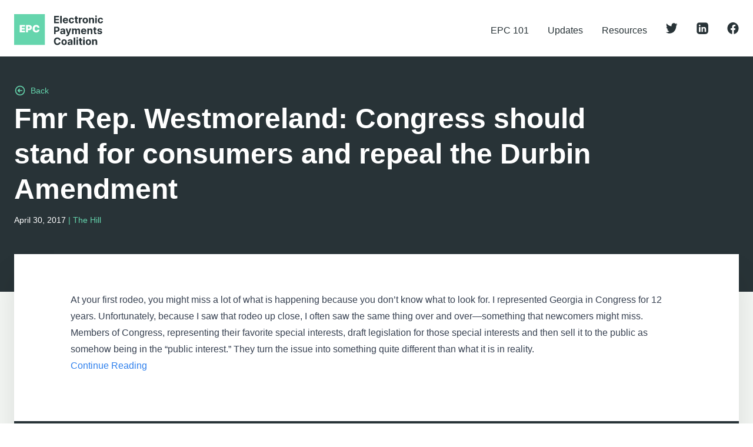

--- FILE ---
content_type: text/html; charset=UTF-8
request_url: https://electronicpaymentscoalition.org/2017/04/30/fmr-rep-westmoreland-congress-should-stand-for-consumers-and-repeal-the-durbin-amendment/
body_size: 22987
content:
<!doctype html>
<html lang="en-US">
  <head>
    <meta charset="utf-8">
<script>
var gform;gform||(document.addEventListener("gform_main_scripts_loaded",function(){gform.scriptsLoaded=!0}),window.addEventListener("DOMContentLoaded",function(){gform.domLoaded=!0}),gform={domLoaded:!1,scriptsLoaded:!1,initializeOnLoaded:function(o){gform.domLoaded&&gform.scriptsLoaded?o():!gform.domLoaded&&gform.scriptsLoaded?window.addEventListener("DOMContentLoaded",o):document.addEventListener("gform_main_scripts_loaded",o)},hooks:{action:{},filter:{}},addAction:function(o,n,r,t){gform.addHook("action",o,n,r,t)},addFilter:function(o,n,r,t){gform.addHook("filter",o,n,r,t)},doAction:function(o){gform.doHook("action",o,arguments)},applyFilters:function(o){return gform.doHook("filter",o,arguments)},removeAction:function(o,n){gform.removeHook("action",o,n)},removeFilter:function(o,n,r){gform.removeHook("filter",o,n,r)},addHook:function(o,n,r,t,i){null==gform.hooks[o][n]&&(gform.hooks[o][n]=[]);var e=gform.hooks[o][n];null==i&&(i=n+"_"+e.length),gform.hooks[o][n].push({tag:i,callable:r,priority:t=null==t?10:t})},doHook:function(n,o,r){var t;if(r=Array.prototype.slice.call(r,1),null!=gform.hooks[n][o]&&((o=gform.hooks[n][o]).sort(function(o,n){return o.priority-n.priority}),o.forEach(function(o){"function"!=typeof(t=o.callable)&&(t=window[t]),"action"==n?t.apply(null,r):r[0]=t.apply(null,r)})),"filter"==n)return r[0]},removeHook:function(o,n,t,i){var r;null!=gform.hooks[o][n]&&(r=(r=gform.hooks[o][n]).filter(function(o,n,r){return!!(null!=i&&i!=o.tag||null!=t&&t!=o.priority)}),gform.hooks[o][n]=r)}});
</script>

    <meta name="viewport" content="width=device-width, initial-scale=1, shrink-to-fit=no">
    <meta name='robots' content='index, follow, max-image-preview:large, max-snippet:-1, max-video-preview:-1' />
	<style>img:is([sizes="auto" i], [sizes^="auto," i]) { contain-intrinsic-size: 3000px 1500px }</style>
	
	<!-- This site is optimized with the Yoast SEO plugin v25.4 - https://yoast.com/wordpress/plugins/seo/ -->
	<title>Fmr Rep. Westmoreland: Congress should stand for consumers and repeal the Durbin Amendment - Electronic Payments Coalition</title>
	<link rel="canonical" href="https://electronicpaymentscoalition.org/2017/04/30/fmr-rep-westmoreland-congress-should-stand-for-consumers-and-repeal-the-durbin-amendment/" />
	<meta property="og:locale" content="en_US" />
	<meta property="og:type" content="article" />
	<meta property="og:title" content="Fmr Rep. Westmoreland: Congress should stand for consumers and repeal the Durbin Amendment - Electronic Payments Coalition" />
	<meta property="og:description" content="At your first rodeo, you might miss a lot of what is happening because you don’t know what to look for. I represented Georgia in Congress for 12 years. Unfortunately, because I saw that rodeo up close, I often saw the same thing over and over—something that newcomers might miss. Members of Congress, representing their favorite special interests, draft legislation for those special interests and then sell it to the public as somehow being in the “public interest.” They turn the issue into something quite different than what it is in reality. Continue Reading" />
	<meta property="og:url" content="https://electronicpaymentscoalition.org/2017/04/30/fmr-rep-westmoreland-congress-should-stand-for-consumers-and-repeal-the-durbin-amendment/" />
	<meta property="og:site_name" content="Electronic Payments Coalition" />
	<meta property="article:published_time" content="2017-04-30T16:02:06+00:00" />
	<meta property="article:modified_time" content="2021-12-05T21:12:17+00:00" />
	<meta property="og:image" content="https://electronicpaymentscoalition.org/wp-content/uploads/2021/12/EPC-opengraph.jpg" />
	<meta property="og:image:width" content="945" />
	<meta property="og:image:height" content="496" />
	<meta property="og:image:type" content="image/jpeg" />
	<meta name="author" content="admin" />
	<meta name="twitter:card" content="summary_large_image" />
	<meta name="twitter:label1" content="Written by" />
	<meta name="twitter:data1" content="admin" />
	<script type="application/ld+json" class="yoast-schema-graph">{"@context":"https://schema.org","@graph":[{"@type":"WebPage","@id":"https://electronicpaymentscoalition.org/2017/04/30/fmr-rep-westmoreland-congress-should-stand-for-consumers-and-repeal-the-durbin-amendment/","url":"https://electronicpaymentscoalition.org/2017/04/30/fmr-rep-westmoreland-congress-should-stand-for-consumers-and-repeal-the-durbin-amendment/","name":"Fmr Rep. Westmoreland: Congress should stand for consumers and repeal the Durbin Amendment - Electronic Payments Coalition","isPartOf":{"@id":"https://electronicpaymentscoalition.org/#website"},"datePublished":"2017-04-30T16:02:06+00:00","dateModified":"2021-12-05T21:12:17+00:00","author":{"@id":"https://electronicpaymentscoalition.org/#/schema/person/831578f9790b9d91a2f5a08f5360be44"},"breadcrumb":{"@id":"https://electronicpaymentscoalition.org/2017/04/30/fmr-rep-westmoreland-congress-should-stand-for-consumers-and-repeal-the-durbin-amendment/#breadcrumb"},"inLanguage":"en-US","potentialAction":[{"@type":"ReadAction","target":["https://electronicpaymentscoalition.org/2017/04/30/fmr-rep-westmoreland-congress-should-stand-for-consumers-and-repeal-the-durbin-amendment/"]}]},{"@type":"BreadcrumbList","@id":"https://electronicpaymentscoalition.org/2017/04/30/fmr-rep-westmoreland-congress-should-stand-for-consumers-and-repeal-the-durbin-amendment/#breadcrumb","itemListElement":[{"@type":"ListItem","position":1,"name":"Home","item":"https://electronicpaymentscoalition.org/"},{"@type":"ListItem","position":2,"name":"Updates","item":"https://electronicpaymentscoalition.org/updates/"},{"@type":"ListItem","position":3,"name":"Fmr Rep. Westmoreland: Congress should stand for consumers and repeal the Durbin Amendment"}]},{"@type":"WebSite","@id":"https://electronicpaymentscoalition.org/#website","url":"https://electronicpaymentscoalition.org/","name":"Electronic Payments Coalition","description":"Just another WordPress site","potentialAction":[{"@type":"SearchAction","target":{"@type":"EntryPoint","urlTemplate":"https://electronicpaymentscoalition.org/search/{search_term_string}"},"query-input":{"@type":"PropertyValueSpecification","valueRequired":true,"valueName":"search_term_string"}}],"inLanguage":"en-US"},{"@type":"Person","@id":"https://electronicpaymentscoalition.org/#/schema/person/831578f9790b9d91a2f5a08f5360be44","name":"admin","image":{"@type":"ImageObject","inLanguage":"en-US","@id":"https://electronicpaymentscoalition.org/#/schema/person/image/","url":"https://secure.gravatar.com/avatar/0e7a7bf66434b3e7e33f78b09df20009d0d6ffc40927db1ea0ed8d82dfbca3d7?s=96&d=mm&r=g","contentUrl":"https://secure.gravatar.com/avatar/0e7a7bf66434b3e7e33f78b09df20009d0d6ffc40927db1ea0ed8d82dfbca3d7?s=96&d=mm&r=g","caption":"admin"},"sameAs":["https://epc1.wpengine.com"],"url":"https://electronicpaymentscoalition.org/author/admin/"}]}</script>
	<!-- / Yoast SEO plugin. -->


<link rel='dns-prefetch' href='//static.addtoany.com' />
<link rel='dns-prefetch' href='//www.googletagmanager.com' />
<style id='classic-theme-styles-inline-css'>
/*! This file is auto-generated */
.wp-block-button__link{color:#fff;background-color:#32373c;border-radius:9999px;box-shadow:none;text-decoration:none;padding:calc(.667em + 2px) calc(1.333em + 2px);font-size:1.125em}.wp-block-file__button{background:#32373c;color:#fff;text-decoration:none}
</style>
<style id='global-styles-inline-css'>
:root{--wp--preset--aspect-ratio--square: 1;--wp--preset--aspect-ratio--4-3: 4/3;--wp--preset--aspect-ratio--3-4: 3/4;--wp--preset--aspect-ratio--3-2: 3/2;--wp--preset--aspect-ratio--2-3: 2/3;--wp--preset--aspect-ratio--16-9: 16/9;--wp--preset--aspect-ratio--9-16: 9/16;--wp--preset--color--black: #000000;--wp--preset--color--cyan-bluish-gray: #abb8c3;--wp--preset--color--white: #ffffff;--wp--preset--color--pale-pink: #f78da7;--wp--preset--color--vivid-red: #cf2e2e;--wp--preset--color--luminous-vivid-orange: #ff6900;--wp--preset--color--luminous-vivid-amber: #fcb900;--wp--preset--color--light-green-cyan: #7bdcb5;--wp--preset--color--vivid-green-cyan: #00d084;--wp--preset--color--pale-cyan-blue: #8ed1fc;--wp--preset--color--vivid-cyan-blue: #0693e3;--wp--preset--color--vivid-purple: #9b51e0;--wp--preset--gradient--vivid-cyan-blue-to-vivid-purple: linear-gradient(135deg,rgba(6,147,227,1) 0%,rgb(155,81,224) 100%);--wp--preset--gradient--light-green-cyan-to-vivid-green-cyan: linear-gradient(135deg,rgb(122,220,180) 0%,rgb(0,208,130) 100%);--wp--preset--gradient--luminous-vivid-amber-to-luminous-vivid-orange: linear-gradient(135deg,rgba(252,185,0,1) 0%,rgba(255,105,0,1) 100%);--wp--preset--gradient--luminous-vivid-orange-to-vivid-red: linear-gradient(135deg,rgba(255,105,0,1) 0%,rgb(207,46,46) 100%);--wp--preset--gradient--very-light-gray-to-cyan-bluish-gray: linear-gradient(135deg,rgb(238,238,238) 0%,rgb(169,184,195) 100%);--wp--preset--gradient--cool-to-warm-spectrum: linear-gradient(135deg,rgb(74,234,220) 0%,rgb(151,120,209) 20%,rgb(207,42,186) 40%,rgb(238,44,130) 60%,rgb(251,105,98) 80%,rgb(254,248,76) 100%);--wp--preset--gradient--blush-light-purple: linear-gradient(135deg,rgb(255,206,236) 0%,rgb(152,150,240) 100%);--wp--preset--gradient--blush-bordeaux: linear-gradient(135deg,rgb(254,205,165) 0%,rgb(254,45,45) 50%,rgb(107,0,62) 100%);--wp--preset--gradient--luminous-dusk: linear-gradient(135deg,rgb(255,203,112) 0%,rgb(199,81,192) 50%,rgb(65,88,208) 100%);--wp--preset--gradient--pale-ocean: linear-gradient(135deg,rgb(255,245,203) 0%,rgb(182,227,212) 50%,rgb(51,167,181) 100%);--wp--preset--gradient--electric-grass: linear-gradient(135deg,rgb(202,248,128) 0%,rgb(113,206,126) 100%);--wp--preset--gradient--midnight: linear-gradient(135deg,rgb(2,3,129) 0%,rgb(40,116,252) 100%);--wp--preset--font-size--small: 13px;--wp--preset--font-size--medium: 20px;--wp--preset--font-size--large: 36px;--wp--preset--font-size--x-large: 42px;--wp--preset--spacing--20: 0.44rem;--wp--preset--spacing--30: 0.67rem;--wp--preset--spacing--40: 1rem;--wp--preset--spacing--50: 1.5rem;--wp--preset--spacing--60: 2.25rem;--wp--preset--spacing--70: 3.38rem;--wp--preset--spacing--80: 5.06rem;--wp--preset--shadow--natural: 6px 6px 9px rgba(0, 0, 0, 0.2);--wp--preset--shadow--deep: 12px 12px 50px rgba(0, 0, 0, 0.4);--wp--preset--shadow--sharp: 6px 6px 0px rgba(0, 0, 0, 0.2);--wp--preset--shadow--outlined: 6px 6px 0px -3px rgba(255, 255, 255, 1), 6px 6px rgba(0, 0, 0, 1);--wp--preset--shadow--crisp: 6px 6px 0px rgba(0, 0, 0, 1);}:where(.is-layout-flex){gap: 0.5em;}:where(.is-layout-grid){gap: 0.5em;}body .is-layout-flex{display: flex;}.is-layout-flex{flex-wrap: wrap;align-items: center;}.is-layout-flex > :is(*, div){margin: 0;}body .is-layout-grid{display: grid;}.is-layout-grid > :is(*, div){margin: 0;}:where(.wp-block-columns.is-layout-flex){gap: 2em;}:where(.wp-block-columns.is-layout-grid){gap: 2em;}:where(.wp-block-post-template.is-layout-flex){gap: 1.25em;}:where(.wp-block-post-template.is-layout-grid){gap: 1.25em;}.has-black-color{color: var(--wp--preset--color--black) !important;}.has-cyan-bluish-gray-color{color: var(--wp--preset--color--cyan-bluish-gray) !important;}.has-white-color{color: var(--wp--preset--color--white) !important;}.has-pale-pink-color{color: var(--wp--preset--color--pale-pink) !important;}.has-vivid-red-color{color: var(--wp--preset--color--vivid-red) !important;}.has-luminous-vivid-orange-color{color: var(--wp--preset--color--luminous-vivid-orange) !important;}.has-luminous-vivid-amber-color{color: var(--wp--preset--color--luminous-vivid-amber) !important;}.has-light-green-cyan-color{color: var(--wp--preset--color--light-green-cyan) !important;}.has-vivid-green-cyan-color{color: var(--wp--preset--color--vivid-green-cyan) !important;}.has-pale-cyan-blue-color{color: var(--wp--preset--color--pale-cyan-blue) !important;}.has-vivid-cyan-blue-color{color: var(--wp--preset--color--vivid-cyan-blue) !important;}.has-vivid-purple-color{color: var(--wp--preset--color--vivid-purple) !important;}.has-black-background-color{background-color: var(--wp--preset--color--black) !important;}.has-cyan-bluish-gray-background-color{background-color: var(--wp--preset--color--cyan-bluish-gray) !important;}.has-white-background-color{background-color: var(--wp--preset--color--white) !important;}.has-pale-pink-background-color{background-color: var(--wp--preset--color--pale-pink) !important;}.has-vivid-red-background-color{background-color: var(--wp--preset--color--vivid-red) !important;}.has-luminous-vivid-orange-background-color{background-color: var(--wp--preset--color--luminous-vivid-orange) !important;}.has-luminous-vivid-amber-background-color{background-color: var(--wp--preset--color--luminous-vivid-amber) !important;}.has-light-green-cyan-background-color{background-color: var(--wp--preset--color--light-green-cyan) !important;}.has-vivid-green-cyan-background-color{background-color: var(--wp--preset--color--vivid-green-cyan) !important;}.has-pale-cyan-blue-background-color{background-color: var(--wp--preset--color--pale-cyan-blue) !important;}.has-vivid-cyan-blue-background-color{background-color: var(--wp--preset--color--vivid-cyan-blue) !important;}.has-vivid-purple-background-color{background-color: var(--wp--preset--color--vivid-purple) !important;}.has-black-border-color{border-color: var(--wp--preset--color--black) !important;}.has-cyan-bluish-gray-border-color{border-color: var(--wp--preset--color--cyan-bluish-gray) !important;}.has-white-border-color{border-color: var(--wp--preset--color--white) !important;}.has-pale-pink-border-color{border-color: var(--wp--preset--color--pale-pink) !important;}.has-vivid-red-border-color{border-color: var(--wp--preset--color--vivid-red) !important;}.has-luminous-vivid-orange-border-color{border-color: var(--wp--preset--color--luminous-vivid-orange) !important;}.has-luminous-vivid-amber-border-color{border-color: var(--wp--preset--color--luminous-vivid-amber) !important;}.has-light-green-cyan-border-color{border-color: var(--wp--preset--color--light-green-cyan) !important;}.has-vivid-green-cyan-border-color{border-color: var(--wp--preset--color--vivid-green-cyan) !important;}.has-pale-cyan-blue-border-color{border-color: var(--wp--preset--color--pale-cyan-blue) !important;}.has-vivid-cyan-blue-border-color{border-color: var(--wp--preset--color--vivid-cyan-blue) !important;}.has-vivid-purple-border-color{border-color: var(--wp--preset--color--vivid-purple) !important;}.has-vivid-cyan-blue-to-vivid-purple-gradient-background{background: var(--wp--preset--gradient--vivid-cyan-blue-to-vivid-purple) !important;}.has-light-green-cyan-to-vivid-green-cyan-gradient-background{background: var(--wp--preset--gradient--light-green-cyan-to-vivid-green-cyan) !important;}.has-luminous-vivid-amber-to-luminous-vivid-orange-gradient-background{background: var(--wp--preset--gradient--luminous-vivid-amber-to-luminous-vivid-orange) !important;}.has-luminous-vivid-orange-to-vivid-red-gradient-background{background: var(--wp--preset--gradient--luminous-vivid-orange-to-vivid-red) !important;}.has-very-light-gray-to-cyan-bluish-gray-gradient-background{background: var(--wp--preset--gradient--very-light-gray-to-cyan-bluish-gray) !important;}.has-cool-to-warm-spectrum-gradient-background{background: var(--wp--preset--gradient--cool-to-warm-spectrum) !important;}.has-blush-light-purple-gradient-background{background: var(--wp--preset--gradient--blush-light-purple) !important;}.has-blush-bordeaux-gradient-background{background: var(--wp--preset--gradient--blush-bordeaux) !important;}.has-luminous-dusk-gradient-background{background: var(--wp--preset--gradient--luminous-dusk) !important;}.has-pale-ocean-gradient-background{background: var(--wp--preset--gradient--pale-ocean) !important;}.has-electric-grass-gradient-background{background: var(--wp--preset--gradient--electric-grass) !important;}.has-midnight-gradient-background{background: var(--wp--preset--gradient--midnight) !important;}.has-small-font-size{font-size: var(--wp--preset--font-size--small) !important;}.has-medium-font-size{font-size: var(--wp--preset--font-size--medium) !important;}.has-large-font-size{font-size: var(--wp--preset--font-size--large) !important;}.has-x-large-font-size{font-size: var(--wp--preset--font-size--x-large) !important;}
:where(.wp-block-post-template.is-layout-flex){gap: 1.25em;}:where(.wp-block-post-template.is-layout-grid){gap: 1.25em;}
:where(.wp-block-columns.is-layout-flex){gap: 2em;}:where(.wp-block-columns.is-layout-grid){gap: 2em;}
:root :where(.wp-block-pullquote){font-size: 1.5em;line-height: 1.6;}
</style>
<link rel="stylesheet" href="/wp-content/plugins/add-to-any/addtoany.min.css?ver=1.16"><link rel="stylesheet" href="/wp-content/themes/epc-new/public/styles/app.css?id=d9526b9069c5c7a54e8a"><script>
window.a2a_config=window.a2a_config||{};a2a_config.callbacks=[];a2a_config.overlays=[];a2a_config.templates={};
</script><script defer src="https://static.addtoany.com/menu/page.js"></script><script src="/wp-includes/js/jquery/jquery.min.js?ver=3.7.1"></script><script src="/wp-includes/js/jquery/jquery-migrate.min.js?ver=3.4.1"></script><script defer src="/wp-content/plugins/add-to-any/addtoany.min.js?ver=1.1"></script>
<!-- Google tag (gtag.js) snippet added by Site Kit -->

<!-- Google Analytics snippet added by Site Kit -->
<script src="https://www.googletagmanager.com/gtag/js?id=G-4ZQLWDL7MK" async></script><script>
window.dataLayer = window.dataLayer || [];function gtag(){dataLayer.push(arguments);}
gtag("set","linker",{"domains":["electronicpaymentscoalition.org"]});
gtag("js", new Date());
gtag("set", "developer_id.dZTNiMT", true);
gtag("config", "G-4ZQLWDL7MK");
</script>
<!-- End Google tag (gtag.js) snippet added by Site Kit -->

		<!-- GA Google Analytics @ https://m0n.co/ga -->
		<script async src="https://www.googletagmanager.com/gtag/js?id=UA-7981611-2"></script>
		<script>
			window.dataLayer = window.dataLayer || [];
			function gtag(){dataLayer.push(arguments);}
			gtag('js', new Date());
			gtag('config', 'UA-7981611-2');
		</script>

	<!-- Global site tag (gtag.js) - Google Analytics -->
<script async src="https://www.googletagmanager.com/gtag/js?id=UA-74832441-1"></script>
<script>
  window.dataLayer = window.dataLayer || [];
  function gtag(){dataLayer.push(arguments);}
  gtag('js', new Date());

  gtag('config', 'UA-74832441-1');
</script>

<script>(function(w,d,t,r,u){var f,n,i;w[u]=w[u]||[],f=function(){var o={ti:"146000245"};o.q=w[u],w[u]=new UET(o),w[u].push("pageLoad")},n=d.createElement(t),n.src=r,n.async=1,n.onload=n.onreadystatechange=function(){var s=this.readyState;s&&s!=="loaded"&&s!=="complete"||(f(),n.onload=n.onreadystatechange=null)},i=d.getElementsByTagName(t)[0],i.parentNode.insertBefore(n,i)})(window,document,"script","//bat.bing.com/bat.js","uetq");</script>
<script>(function(w,d,t,r,u){var f,n,i;w[u]=w[u]||[],f=function(){var o={ti:"146000245"};o.q=w[u],w[u]=new UET(o),w[u].push("pageLoad")},n=d.createElement(t),n.src=r,n.async=1,n.onload=n.onreadystatechange=function(){var s=this.readyState;s&&s!=="loaded"&&s!=="complete"||(f(),n.onload=n.onreadystatechange=null)},i=d.getElementsByTagName(t)[0],i.parentNode.insertBefore(n,i)})(window,document,"script","//bat.bing.com/bat.js","uetq");</script>
<meta name="generator" content="Site Kit by Google 1.156.0" /><link rel="icon" href="/wp-content/uploads/2021/12/EPC-favicon.jpg" sizes="32x32">
<link rel="icon" href="/wp-content/uploads/2021/12/EPC-favicon.jpg" sizes="192x192">
<link rel="apple-touch-icon" href="/wp-content/uploads/2021/12/EPC-favicon.jpg">
<meta name="msapplication-TileImage" content="/wp-content/uploads/2021/12/EPC-favicon.jpg">
		<style id="wp-custom-css">
			.ginput_complex {
	display: flex;
	gap: 1rem;
}

.ginput_complex > span {
	width: 100%
}

.gform-field-label--type-sub {
	font-size: 0.8rem;
}

.ginput_complex > span input {
	border-radius: 9999px;
	padding: 1rem 3rem;
}

.gform_footer {
	text-align: center;
}

.frm_logout_link,
.gform_button,
.frm_submit input,
#wp-submit0 {
	text-decoration: none;
	text-align: center;
	width: auto !important;
  padding: 0.5rem 1rem;
	margin: 0.5rem auto 1rem auto;
  display: inline-block;
  border-radius: 9999px;
  min-width: 250px;
	color: #fff;
	cursor: pointer;
	font-weight: 700;
	background-color: rgb(101, 213, 173);
}

.page-id-10330 .prose {
	text-align: center;
}

.frm_form_field input {
	min-width: 250px;
	border-radius: 9999px;
	margin: 0.5rem 0;
}

.login-form {
	text-align: center;
}

.has-text-align-center {
	text-align: center;
}

.wp-block-columns {
	justify-content:center
}
.gform_wrapper input[type="checkbox"] {
  -webkit-appearance: checkbox !important;
  appearance: checkbox !important;
  width: auto !important;
  margin: 0 5px 0 0;
  vertical-align: middle;
}		</style>
		  </head>

  <body class="wp-singular post-template-default single single-post postid-7320 single-format-standard wp-embed-responsive wp-theme-epc-new fmr-rep-westmoreland-congress-should-stand-for-consumers-and-repeal-the-durbin-amendment">
        
    <div id="app">
      <div>

  <a class="sr-only focus:not-sr-only" href="#main">
    Skip to content
  </a>

  <header class="banner relative z-20" x-data="{open: false}">
  <div class="relative container px-6 mx-auto z-10">
    <div class="justify-between flex items-center">

      <div class="pt-6 pb-4 md:pb-2">
        <a href="https://electronicpaymentscoalition.org/" :class="{'hidden': open, 'block': !open }">
          <svg class="h-16 w-auto" width="157" height="66" viewBox="0 0 157 66" fill="none" xmlns="http://www.w3.org/2000/svg">
<rect width="54" height="54" fill="#65D5AD"/>
<path d="M70.1227 16H78.8521V13.7483H72.8538V10.664H78.379V8.41227H72.8538V5.33429H78.8268V3.08257H70.1227V16ZM83.6346 3.08257H80.9477V16H83.6346V3.08257ZM90.2021 16.1892C92.5989 16.1892 94.2136 15.0224 94.592 13.2248L92.1069 13.0608C91.8357 13.7987 91.1419 14.1835 90.2463 14.1835C88.9028 14.1835 88.0513 13.2942 88.0513 11.8498V11.8435H94.6488V11.1055C94.6488 7.81307 92.6557 6.18578 90.0949 6.18578C87.244 6.18578 85.3959 8.21044 85.3959 11.2001C85.3959 14.2718 87.2188 16.1892 90.2021 16.1892ZM88.0513 10.1783C88.1081 9.07454 88.947 8.19151 90.139 8.19151C91.3059 8.19151 92.1132 9.02408 92.1196 10.1783H88.0513ZM100.78 16.1892C103.359 16.1892 104.98 14.6755 105.106 12.449H102.571C102.413 13.4834 101.732 14.0636 100.811 14.0636C99.5559 14.0636 98.7423 13.0103 98.7423 11.156C98.7423 9.32683 99.5622 8.27982 100.811 8.27982C101.795 8.27982 102.426 8.92947 102.571 9.8945H105.106C104.993 7.65539 103.296 6.18578 100.767 6.18578C97.8277 6.18578 96.0112 8.22305 96.0112 11.1938C96.0112 14.1393 97.7962 16.1892 100.78 16.1892ZM111.98 6.31193H110.157V3.99082H107.47V6.31193H106.145V8.33027H107.47V13.3761C107.457 15.2747 108.75 16.2144 110.699 16.1325C111.393 16.1072 111.885 15.9685 112.156 15.8802L111.734 13.8807C111.601 13.906 111.318 13.969 111.065 13.969C110.529 13.969 110.157 13.7672 110.157 13.0229V8.33027H111.98V6.31193ZM113.73 16H116.417V10.5189C116.417 9.32683 117.287 8.50688 118.473 8.50688C118.845 8.50688 119.356 8.56995 119.609 8.65195V6.26777C119.369 6.21101 119.035 6.17316 118.763 6.17316C117.678 6.17316 116.789 6.8039 116.436 8.00229H116.335V6.31193H113.73V16ZM124.924 16.1892C127.863 16.1892 129.692 14.1772 129.692 11.1938C129.692 8.19151 127.863 6.18578 124.924 6.18578C121.985 6.18578 120.156 8.19151 120.156 11.1938C120.156 14.1772 121.985 16.1892 124.924 16.1892ZM124.937 14.1078C123.581 14.1078 122.887 12.8653 122.887 11.1749C122.887 9.48452 123.581 8.23566 124.937 8.23566C126.267 8.23566 126.961 9.48452 126.961 11.1749C126.961 12.8653 126.267 14.1078 124.937 14.1078ZM134.126 10.3991C134.133 9.15023 134.877 8.41858 135.962 8.41858C137.04 8.41858 137.69 9.125 137.684 10.3108V16H140.371V9.83142C140.371 7.57339 139.046 6.18578 137.028 6.18578C135.59 6.18578 134.549 6.8922 134.114 8.02122H134V6.31193H131.44V16H134.126V10.3991ZM142.488 16H145.175V6.31193H142.488V16ZM143.838 5.06307C144.639 5.06307 145.295 4.45126 145.295 3.70069C145.295 2.95642 144.639 2.34461 143.838 2.34461C143.043 2.34461 142.387 2.95642 142.387 3.70069C142.387 4.45126 143.043 5.06307 143.838 5.06307ZM151.705 16.1892C154.285 16.1892 155.906 14.6755 156.032 12.449H153.496C153.339 13.4834 152.657 14.0636 151.737 14.0636C150.481 14.0636 149.668 13.0103 149.668 11.156C149.668 9.32683 150.488 8.27982 151.737 8.27982C152.72 8.27982 153.351 8.92947 153.496 9.8945H156.032C155.918 7.65539 154.222 6.18578 151.692 6.18578C148.753 6.18578 146.937 8.22305 146.937 11.1938C146.937 14.1393 148.722 16.1892 151.705 16.1892ZM70.1227 35H72.8538V30.8119H75.1497C78.1204 30.8119 79.8486 29.0396 79.8486 26.4599C79.8486 23.8928 78.1519 22.0826 75.219 22.0826H70.1227V35ZM72.8538 28.6233V24.3154H74.6955C76.2724 24.3154 77.0356 25.1732 77.0356 26.4599C77.0356 27.7403 76.2724 28.6233 74.7081 28.6233H72.8538ZM84.0745 35.1829C85.5063 35.1829 86.4335 34.5585 86.9065 33.6565H86.9822V35H89.5304V28.4656C89.5304 26.1571 87.5751 25.1858 85.418 25.1858C83.0969 25.1858 81.5705 26.2959 81.1984 28.0619L83.6835 28.2638C83.8664 27.6204 84.4404 27.1474 85.4054 27.1474C86.32 27.1474 86.8435 27.6078 86.8435 28.4025V28.4404C86.8435 29.0648 86.1812 29.1468 84.4971 29.3108C82.5797 29.4874 80.8578 30.1307 80.8578 32.2942C80.8578 34.2116 82.2265 35.1829 84.0745 35.1829ZM84.844 33.3286C84.0178 33.3286 83.4249 32.9438 83.4249 32.2058C83.4249 31.449 84.0493 31.0768 84.9954 30.9444C85.582 30.8624 86.5407 30.7236 86.8624 30.5092V31.5373C86.8624 32.5528 86.0235 33.3286 84.844 33.3286ZM92.9269 38.633C94.9263 38.633 95.986 37.6112 96.5347 36.047L100.3 25.3245L97.4556 25.3119L95.4309 32.4266H95.33L93.3243 25.3119H90.4986L93.9739 35.2775L93.8162 35.6875C93.463 36.5958 92.7881 36.6399 91.842 36.3498L91.2365 38.3555C91.6213 38.5195 92.2457 38.633 92.9269 38.633ZM101.675 35H104.362V29.1846C104.362 28.1124 105.043 27.3997 105.939 27.3997C106.822 27.3997 107.415 28.0052 107.415 28.9576V35H110.02V29.0837C110.02 28.0808 110.594 27.3997 111.571 27.3997C112.429 27.3997 113.073 27.9358 113.073 29.0143V35H115.753V28.4845C115.753 26.3842 114.504 25.1858 112.7 25.1858C111.281 25.1858 110.177 25.9111 109.78 27.0212H109.679C109.37 25.8985 108.38 25.1858 107.049 25.1858C105.743 25.1858 104.753 25.8796 104.349 27.0212H104.236V25.3119H101.675V35ZM122.291 35.1892C124.688 35.1892 126.302 34.0224 126.681 32.2248L124.196 32.0608C123.924 32.7987 123.231 33.1835 122.335 33.1835C120.991 33.1835 120.14 32.2942 120.14 30.8498V30.8435H126.737V30.1055C126.737 26.8131 124.744 25.1858 122.183 25.1858C119.333 25.1858 117.485 27.2104 117.485 30.2001C117.485 33.2718 119.307 35.1892 122.291 35.1892ZM120.14 29.1783C120.197 28.0745 121.036 27.1915 122.228 27.1915C123.394 27.1915 124.202 28.0241 124.208 29.1783H120.14ZM131.178 29.3991C131.184 28.1502 131.928 27.4186 133.013 27.4186C134.092 27.4186 134.741 28.125 134.735 29.3108V35H137.422V28.8314C137.422 26.5734 136.097 25.1858 134.079 25.1858C132.641 25.1858 131.6 25.8922 131.165 27.0212H131.052V25.3119H128.491V35H131.178V29.3991ZM144.693 25.3119H142.87V22.9908H140.183V25.3119H138.859V27.3303H140.183V32.3761C140.17 34.2747 141.463 35.2144 143.412 35.1325C144.106 35.1072 144.598 34.9685 144.869 34.8802L144.447 32.8807C144.314 32.906 144.031 32.969 143.778 32.969C143.242 32.969 142.87 32.7672 142.87 32.0229V27.3303H144.693V25.3119ZM154.365 28.0745C154.125 26.2896 152.687 25.1858 150.24 25.1858C147.761 25.1858 146.128 26.3337 146.134 28.2007C146.128 29.6514 147.042 30.5912 148.934 30.9696L150.612 31.3039C151.457 31.4742 151.842 31.7833 151.855 32.2689C151.842 32.8429 151.218 33.2529 150.278 33.2529C149.319 33.2529 148.682 32.8429 148.518 32.0545L145.875 32.1932C146.128 34.0476 147.705 35.1892 150.272 35.1892C152.782 35.1892 154.58 33.9088 154.586 31.9977C154.58 30.5975 153.665 29.7586 151.785 29.3739L150.032 29.0206C149.13 28.8251 148.796 28.5161 148.802 28.0493C148.796 27.469 149.452 27.0906 150.284 27.0906C151.218 27.0906 151.773 27.6015 151.905 28.2259L154.365 28.0745ZM81.5201 45.6049C81.1606 42.6216 78.9025 40.906 75.9128 40.906C72.5006 40.906 69.8956 43.3154 69.8956 47.5413C69.8956 51.7546 72.4564 54.1766 75.9128 54.1766C79.2242 54.1766 81.2236 51.9753 81.5201 49.5975L78.7575 49.5849C78.4989 50.9662 77.414 51.7609 75.957 51.7609C73.9954 51.7609 72.6646 50.3039 72.6646 47.5413C72.6646 44.8544 73.9765 43.3217 75.9759 43.3217C77.4708 43.3217 78.5493 44.1858 78.7575 45.6049H81.5201ZM87.8053 54.1892C90.7446 54.1892 92.5737 52.1772 92.5737 49.1938C92.5737 46.1915 90.7446 44.1858 87.8053 44.1858C84.8661 44.1858 83.037 46.1915 83.037 49.1938C83.037 52.1772 84.8661 54.1892 87.8053 54.1892ZM87.8179 52.1078C86.4619 52.1078 85.7681 50.8653 85.7681 49.1749C85.7681 47.4845 86.4619 46.2357 87.8179 46.2357C89.1488 46.2357 89.8426 47.4845 89.8426 49.1749C89.8426 50.8653 89.1488 52.1078 87.8179 52.1078ZM97.0834 54.1829C98.5152 54.1829 99.4424 53.5585 99.9154 52.6565H99.9911V54H102.539V47.4656C102.539 45.1571 100.584 44.1858 98.4269 44.1858C96.1058 44.1858 94.5794 45.2959 94.2073 47.0619L96.6924 47.2638C96.8753 46.6204 97.4493 46.1474 98.4143 46.1474C99.3288 46.1474 99.8524 46.6078 99.8524 47.4025V47.4404C99.8524 48.0648 99.1901 48.1468 97.506 48.3108C95.5886 48.4874 93.8667 49.1307 93.8667 51.2942C93.8667 53.2116 95.2354 54.1829 97.0834 54.1829ZM97.8529 52.3286C97.0267 52.3286 96.4338 51.9438 96.4338 51.2058C96.4338 50.449 97.0582 50.0768 98.0043 49.9444C98.5909 49.8624 99.5496 49.7236 99.8713 49.5092V50.5373C99.8713 51.5528 99.0324 52.3286 97.8529 52.3286ZM107.311 41.0826H104.624V54H107.311V41.0826ZM109.463 54H112.15V44.3119H109.463V54ZM110.813 43.0631C111.614 43.0631 112.27 42.4513 112.27 41.7007C112.27 40.9564 111.614 40.3446 110.813 40.3446C110.018 40.3446 109.362 40.9564 109.362 41.7007C109.362 42.4513 110.018 43.0631 110.813 43.0631ZM119.456 44.3119H117.633V41.9908H114.946V44.3119H113.621V46.3303H114.946V51.3761C114.933 53.2747 116.226 54.2144 118.175 54.1325C118.869 54.1072 119.361 53.9685 119.632 53.8802L119.21 51.8807C119.077 51.906 118.793 51.969 118.541 51.969C118.005 51.969 117.633 51.7672 117.633 51.0229V46.3303H119.456V44.3119ZM121.206 54H123.893V44.3119H121.206V54ZM122.556 43.0631C123.357 43.0631 124.013 42.4513 124.013 41.7007C124.013 40.9564 123.357 40.3446 122.556 40.3446C121.761 40.3446 121.105 40.9564 121.105 41.7007C121.105 42.4513 121.761 43.0631 122.556 43.0631ZM130.422 54.1892C133.362 54.1892 135.191 52.1772 135.191 49.1938C135.191 46.1915 133.362 44.1858 130.422 44.1858C127.483 44.1858 125.654 46.1915 125.654 49.1938C125.654 52.1772 127.483 54.1892 130.422 54.1892ZM130.435 52.1078C129.079 52.1078 128.385 50.8653 128.385 49.1749C128.385 47.4845 129.079 46.2357 130.435 46.2357C131.766 46.2357 132.46 47.4845 132.46 49.1749C132.46 50.8653 131.766 52.1078 130.435 52.1078ZM139.625 48.3991C139.631 47.1502 140.375 46.4186 141.46 46.4186C142.539 46.4186 143.189 47.125 143.182 48.3108V54H145.869V47.8314C145.869 45.5734 144.545 44.1858 142.526 44.1858C141.088 44.1858 140.047 44.8922 139.612 46.0212H139.499V44.3119H136.938V54H139.625V48.3991Z" fill="#283337"/>
<path d="M9.83257 32H19.117V29.1743H13.3394V26.9541H18.6628V24.1284H13.3394V21.9083H19.1422V19.0826H9.83257V32ZM20.8815 32H24.3883V28.1651H26.331C29.2765 28.1651 31.2507 26.4306 31.2507 23.6491C31.2507 20.8991 29.327 19.0826 26.4571 19.0826H20.8815V32ZM24.3883 25.4404V21.883H25.6246C26.8545 21.883 27.5925 22.539 27.5925 23.6491C27.5925 24.7529 26.8545 25.4404 25.6246 25.4404H24.3883ZM44.597 23.9266C44.3195 20.7225 41.9732 18.906 38.7186 18.906C35.237 18.906 32.487 21.2271 32.487 25.5413C32.487 29.8366 35.1613 32.1766 38.7186 32.1766C42.503 32.1766 44.4204 29.5528 44.597 27.3578L41.0397 27.3326C40.8631 28.4364 40.081 29.1239 38.7943 29.1239C37.085 29.1239 36.0948 27.9128 36.0948 25.5413C36.0948 23.2959 37.0535 21.9587 38.8195 21.9587C40.1693 21.9587 40.9388 22.7534 41.0397 23.9266H44.597Z" fill="white"/>
</svg>        </a>
        <a href="https://electronicpaymentscoalition.org/" :class="{'block': open, 'hidden': !open }">
          <svg class="h-16 w-auto" width="157" height="66" viewBox="0 0 157 66" fill="none" xmlns="http://www.w3.org/2000/svg">
<rect width="54" height="54" fill="#65D5AD"/>
<path d="M70.1227 16H78.8521V13.7483H72.8538V10.664H78.379V8.41227H72.8538V5.33429H78.8268V3.08257H70.1227V16ZM83.6346 3.08257H80.9477V16H83.6346V3.08257ZM90.2021 16.1892C92.5989 16.1892 94.2136 15.0224 94.592 13.2248L92.1069 13.0608C91.8357 13.7987 91.1419 14.1835 90.2463 14.1835C88.9028 14.1835 88.0513 13.2942 88.0513 11.8498V11.8435H94.6488V11.1055C94.6488 7.81307 92.6557 6.18578 90.0949 6.18578C87.244 6.18578 85.3959 8.21044 85.3959 11.2001C85.3959 14.2718 87.2188 16.1892 90.2021 16.1892ZM88.0513 10.1783C88.1081 9.07454 88.947 8.19151 90.139 8.19151C91.3059 8.19151 92.1132 9.02408 92.1196 10.1783H88.0513ZM100.78 16.1892C103.359 16.1892 104.98 14.6755 105.106 12.449H102.571C102.413 13.4834 101.732 14.0636 100.811 14.0636C99.5559 14.0636 98.7423 13.0103 98.7423 11.156C98.7423 9.32683 99.5622 8.27982 100.811 8.27982C101.795 8.27982 102.426 8.92947 102.571 9.8945H105.106C104.993 7.65539 103.296 6.18578 100.767 6.18578C97.8277 6.18578 96.0112 8.22305 96.0112 11.1938C96.0112 14.1393 97.7962 16.1892 100.78 16.1892ZM111.98 6.31193H110.157V3.99082H107.47V6.31193H106.145V8.33027H107.47V13.3761C107.457 15.2747 108.75 16.2144 110.699 16.1325C111.393 16.1072 111.885 15.9685 112.156 15.8802L111.734 13.8807C111.601 13.906 111.318 13.969 111.065 13.969C110.529 13.969 110.157 13.7672 110.157 13.0229V8.33027H111.98V6.31193ZM113.73 16H116.417V10.5189C116.417 9.32683 117.287 8.50688 118.473 8.50688C118.845 8.50688 119.356 8.56995 119.609 8.65195V6.26777C119.369 6.21101 119.035 6.17316 118.763 6.17316C117.678 6.17316 116.789 6.8039 116.436 8.00229H116.335V6.31193H113.73V16ZM124.924 16.1892C127.863 16.1892 129.692 14.1772 129.692 11.1938C129.692 8.19151 127.863 6.18578 124.924 6.18578C121.985 6.18578 120.156 8.19151 120.156 11.1938C120.156 14.1772 121.985 16.1892 124.924 16.1892ZM124.937 14.1078C123.581 14.1078 122.887 12.8653 122.887 11.1749C122.887 9.48452 123.581 8.23566 124.937 8.23566C126.267 8.23566 126.961 9.48452 126.961 11.1749C126.961 12.8653 126.267 14.1078 124.937 14.1078ZM134.126 10.3991C134.133 9.15023 134.877 8.41858 135.962 8.41858C137.04 8.41858 137.69 9.125 137.684 10.3108V16H140.371V9.83142C140.371 7.57339 139.046 6.18578 137.028 6.18578C135.59 6.18578 134.549 6.8922 134.114 8.02122H134V6.31193H131.44V16H134.126V10.3991ZM142.488 16H145.175V6.31193H142.488V16ZM143.838 5.06307C144.639 5.06307 145.295 4.45126 145.295 3.70069C145.295 2.95642 144.639 2.34461 143.838 2.34461C143.043 2.34461 142.387 2.95642 142.387 3.70069C142.387 4.45126 143.043 5.06307 143.838 5.06307ZM151.705 16.1892C154.285 16.1892 155.906 14.6755 156.032 12.449H153.496C153.339 13.4834 152.657 14.0636 151.737 14.0636C150.481 14.0636 149.668 13.0103 149.668 11.156C149.668 9.32683 150.488 8.27982 151.737 8.27982C152.72 8.27982 153.351 8.92947 153.496 9.8945H156.032C155.918 7.65539 154.222 6.18578 151.692 6.18578C148.753 6.18578 146.937 8.22305 146.937 11.1938C146.937 14.1393 148.722 16.1892 151.705 16.1892ZM70.1227 35H72.8538V30.8119H75.1497C78.1204 30.8119 79.8486 29.0396 79.8486 26.4599C79.8486 23.8928 78.1519 22.0826 75.219 22.0826H70.1227V35ZM72.8538 28.6233V24.3154H74.6955C76.2724 24.3154 77.0356 25.1732 77.0356 26.4599C77.0356 27.7403 76.2724 28.6233 74.7081 28.6233H72.8538ZM84.0745 35.1829C85.5063 35.1829 86.4335 34.5585 86.9065 33.6565H86.9822V35H89.5304V28.4656C89.5304 26.1571 87.5751 25.1858 85.418 25.1858C83.0969 25.1858 81.5705 26.2959 81.1984 28.0619L83.6835 28.2638C83.8664 27.6204 84.4404 27.1474 85.4054 27.1474C86.32 27.1474 86.8435 27.6078 86.8435 28.4025V28.4404C86.8435 29.0648 86.1812 29.1468 84.4971 29.3108C82.5797 29.4874 80.8578 30.1307 80.8578 32.2942C80.8578 34.2116 82.2265 35.1829 84.0745 35.1829ZM84.844 33.3286C84.0178 33.3286 83.4249 32.9438 83.4249 32.2058C83.4249 31.449 84.0493 31.0768 84.9954 30.9444C85.582 30.8624 86.5407 30.7236 86.8624 30.5092V31.5373C86.8624 32.5528 86.0235 33.3286 84.844 33.3286ZM92.9269 38.633C94.9263 38.633 95.986 37.6112 96.5347 36.047L100.3 25.3245L97.4556 25.3119L95.4309 32.4266H95.33L93.3243 25.3119H90.4986L93.9739 35.2775L93.8162 35.6875C93.463 36.5958 92.7881 36.6399 91.842 36.3498L91.2365 38.3555C91.6213 38.5195 92.2457 38.633 92.9269 38.633ZM101.675 35H104.362V29.1846C104.362 28.1124 105.043 27.3997 105.939 27.3997C106.822 27.3997 107.415 28.0052 107.415 28.9576V35H110.02V29.0837C110.02 28.0808 110.594 27.3997 111.571 27.3997C112.429 27.3997 113.073 27.9358 113.073 29.0143V35H115.753V28.4845C115.753 26.3842 114.504 25.1858 112.7 25.1858C111.281 25.1858 110.177 25.9111 109.78 27.0212H109.679C109.37 25.8985 108.38 25.1858 107.049 25.1858C105.743 25.1858 104.753 25.8796 104.349 27.0212H104.236V25.3119H101.675V35ZM122.291 35.1892C124.688 35.1892 126.302 34.0224 126.681 32.2248L124.196 32.0608C123.924 32.7987 123.231 33.1835 122.335 33.1835C120.991 33.1835 120.14 32.2942 120.14 30.8498V30.8435H126.737V30.1055C126.737 26.8131 124.744 25.1858 122.183 25.1858C119.333 25.1858 117.485 27.2104 117.485 30.2001C117.485 33.2718 119.307 35.1892 122.291 35.1892ZM120.14 29.1783C120.197 28.0745 121.036 27.1915 122.228 27.1915C123.394 27.1915 124.202 28.0241 124.208 29.1783H120.14ZM131.178 29.3991C131.184 28.1502 131.928 27.4186 133.013 27.4186C134.092 27.4186 134.741 28.125 134.735 29.3108V35H137.422V28.8314C137.422 26.5734 136.097 25.1858 134.079 25.1858C132.641 25.1858 131.6 25.8922 131.165 27.0212H131.052V25.3119H128.491V35H131.178V29.3991ZM144.693 25.3119H142.87V22.9908H140.183V25.3119H138.859V27.3303H140.183V32.3761C140.17 34.2747 141.463 35.2144 143.412 35.1325C144.106 35.1072 144.598 34.9685 144.869 34.8802L144.447 32.8807C144.314 32.906 144.031 32.969 143.778 32.969C143.242 32.969 142.87 32.7672 142.87 32.0229V27.3303H144.693V25.3119ZM154.365 28.0745C154.125 26.2896 152.687 25.1858 150.24 25.1858C147.761 25.1858 146.128 26.3337 146.134 28.2007C146.128 29.6514 147.042 30.5912 148.934 30.9696L150.612 31.3039C151.457 31.4742 151.842 31.7833 151.855 32.2689C151.842 32.8429 151.218 33.2529 150.278 33.2529C149.319 33.2529 148.682 32.8429 148.518 32.0545L145.875 32.1932C146.128 34.0476 147.705 35.1892 150.272 35.1892C152.782 35.1892 154.58 33.9088 154.586 31.9977C154.58 30.5975 153.665 29.7586 151.785 29.3739L150.032 29.0206C149.13 28.8251 148.796 28.5161 148.802 28.0493C148.796 27.469 149.452 27.0906 150.284 27.0906C151.218 27.0906 151.773 27.6015 151.905 28.2259L154.365 28.0745ZM81.5201 45.6049C81.1606 42.6216 78.9025 40.906 75.9128 40.906C72.5006 40.906 69.8956 43.3154 69.8956 47.5413C69.8956 51.7546 72.4564 54.1766 75.9128 54.1766C79.2242 54.1766 81.2236 51.9753 81.5201 49.5975L78.7575 49.5849C78.4989 50.9662 77.414 51.7609 75.957 51.7609C73.9954 51.7609 72.6646 50.3039 72.6646 47.5413C72.6646 44.8544 73.9765 43.3217 75.9759 43.3217C77.4708 43.3217 78.5493 44.1858 78.7575 45.6049H81.5201ZM87.8053 54.1892C90.7446 54.1892 92.5737 52.1772 92.5737 49.1938C92.5737 46.1915 90.7446 44.1858 87.8053 44.1858C84.8661 44.1858 83.037 46.1915 83.037 49.1938C83.037 52.1772 84.8661 54.1892 87.8053 54.1892ZM87.8179 52.1078C86.4619 52.1078 85.7681 50.8653 85.7681 49.1749C85.7681 47.4845 86.4619 46.2357 87.8179 46.2357C89.1488 46.2357 89.8426 47.4845 89.8426 49.1749C89.8426 50.8653 89.1488 52.1078 87.8179 52.1078ZM97.0834 54.1829C98.5152 54.1829 99.4424 53.5585 99.9154 52.6565H99.9911V54H102.539V47.4656C102.539 45.1571 100.584 44.1858 98.4269 44.1858C96.1058 44.1858 94.5794 45.2959 94.2073 47.0619L96.6924 47.2638C96.8753 46.6204 97.4493 46.1474 98.4143 46.1474C99.3288 46.1474 99.8524 46.6078 99.8524 47.4025V47.4404C99.8524 48.0648 99.1901 48.1468 97.506 48.3108C95.5886 48.4874 93.8667 49.1307 93.8667 51.2942C93.8667 53.2116 95.2354 54.1829 97.0834 54.1829ZM97.8529 52.3286C97.0267 52.3286 96.4338 51.9438 96.4338 51.2058C96.4338 50.449 97.0582 50.0768 98.0043 49.9444C98.5909 49.8624 99.5496 49.7236 99.8713 49.5092V50.5373C99.8713 51.5528 99.0324 52.3286 97.8529 52.3286ZM107.311 41.0826H104.624V54H107.311V41.0826ZM109.463 54H112.15V44.3119H109.463V54ZM110.813 43.0631C111.614 43.0631 112.27 42.4513 112.27 41.7007C112.27 40.9564 111.614 40.3446 110.813 40.3446C110.018 40.3446 109.362 40.9564 109.362 41.7007C109.362 42.4513 110.018 43.0631 110.813 43.0631ZM119.456 44.3119H117.633V41.9908H114.946V44.3119H113.621V46.3303H114.946V51.3761C114.933 53.2747 116.226 54.2144 118.175 54.1325C118.869 54.1072 119.361 53.9685 119.632 53.8802L119.21 51.8807C119.077 51.906 118.793 51.969 118.541 51.969C118.005 51.969 117.633 51.7672 117.633 51.0229V46.3303H119.456V44.3119ZM121.206 54H123.893V44.3119H121.206V54ZM122.556 43.0631C123.357 43.0631 124.013 42.4513 124.013 41.7007C124.013 40.9564 123.357 40.3446 122.556 40.3446C121.761 40.3446 121.105 40.9564 121.105 41.7007C121.105 42.4513 121.761 43.0631 122.556 43.0631ZM130.422 54.1892C133.362 54.1892 135.191 52.1772 135.191 49.1938C135.191 46.1915 133.362 44.1858 130.422 44.1858C127.483 44.1858 125.654 46.1915 125.654 49.1938C125.654 52.1772 127.483 54.1892 130.422 54.1892ZM130.435 52.1078C129.079 52.1078 128.385 50.8653 128.385 49.1749C128.385 47.4845 129.079 46.2357 130.435 46.2357C131.766 46.2357 132.46 47.4845 132.46 49.1749C132.46 50.8653 131.766 52.1078 130.435 52.1078ZM139.625 48.3991C139.631 47.1502 140.375 46.4186 141.46 46.4186C142.539 46.4186 143.189 47.125 143.182 48.3108V54H145.869V47.8314C145.869 45.5734 144.545 44.1858 142.526 44.1858C141.088 44.1858 140.047 44.8922 139.612 46.0212H139.499V44.3119H136.938V54H139.625V48.3991Z" fill="white"/>
<path d="M9.83257 32H19.117V29.1743H13.3394V26.9541H18.6628V24.1284H13.3394V21.9083H19.1422V19.0826H9.83257V32ZM20.8815 32H24.3883V28.1651H26.331C29.2765 28.1651 31.2507 26.4306 31.2507 23.6491C31.2507 20.8991 29.327 19.0826 26.4571 19.0826H20.8815V32ZM24.3883 25.4404V21.883H25.6246C26.8545 21.883 27.5925 22.539 27.5925 23.6491C27.5925 24.7529 26.8545 25.4404 25.6246 25.4404H24.3883ZM44.597 23.9266C44.3195 20.7225 41.9732 18.906 38.7186 18.906C35.237 18.906 32.487 21.2271 32.487 25.5413C32.487 29.8366 35.1613 32.1766 38.7186 32.1766C42.503 32.1766 44.4204 29.5528 44.597 27.3578L41.0397 27.3326C40.8631 28.4364 40.081 29.1239 38.7943 29.1239C37.085 29.1239 36.0948 27.9128 36.0948 25.5413C36.0948 23.2959 37.0535 21.9587 38.8195 21.9587C40.1693 21.9587 40.9388 22.7534 41.0397 23.9266H44.597Z" fill="white"/>
</svg>        </a>
      </div>

      <div class="md:hidden">
        <button @click="open = !open" class="focus:outline-none">
          <svg :class="{'hidden': open, 'block': !open }" xmlns="http://www.w3.org/2000/svg" class="h-9 w-9" viewBox="0 0 20 20" fill="currentColor">
            <path fill-rule="evenodd" d="M3 5a1 1 0 011-1h12a1 1 0 110 2H4a1 1 0 01-1-1zM3 10a1 1 0 011-1h12a1 1 0 110 2H4a1 1 0 01-1-1zM3 15a1 1 0 011-1h12a1 1 0 110 2H4a1 1 0 01-1-1z" clip-rule="evenodd" />
          </svg>
          <svg :class="{'block': open, 'hidden': !open }" xmlns="http://www.w3.org/2000/svg" class="h-9 w-9 text-[#697275]" viewBox="0 0 20 20" fill="currentColor" x-cloak>
            <path fill-rule="evenodd" d="M4.293 4.293a1 1 0 011.414 0L10 8.586l4.293-4.293a1 1 0 111.414 1.414L11.414 10l4.293 4.293a1 1 0 01-1.414 1.414L10 11.414l-4.293 4.293a1 1 0 01-1.414-1.414L8.586 10 4.293 5.707a1 1 0 010-1.414z" clip-rule="evenodd" />
          </svg>
          <div :class="{'hidden': open, 'block': !open }" class="text-[0.6rem] font-bold">Menu</div>
          <div :class="{'block': open, 'hidden': !open }" class="text-[0.6rem] font-bold text-white">Close</div>
        </button>
      </div>

      
      <div class="items-center hidden md:flex">
                                                <a href="https://electronicpaymentscoalition.org/epc-101/" class="text-c-black pt-10 pb-7 mr-8 border-b-4 border-transparent underline-anim ">
              EPC 101
              <span class="border-anim"></span>
            </a>
                                        <a href="/updates" class="text-c-black pt-10 pb-7 mr-8 border-b-4 border-transparent underline-anim ">
              Updates
              <span class="border-anim"></span>
            </a>
                                        <a href="/resources" class="text-c-black pt-10 pb-7 mr-8 border-b-4 border-transparent underline-anim ">
              Resources
              <span class="border-anim"></span>
            </a>
                          <div class="flex items-center space-x-8">
                      <a href="https://twitter.com/epc_updates" class="text-c-black social-0">
              <svg class="h-5 w-5" fill="currentColor" height="100%" viewBox="0 0 25 22" width="100%" xmlns="http://www.w3.org/2000/svg"><path d="m24.2955 2.60804c-.9097.44994-1.8749.74517-2.8634.87582 1.0422-.69397 1.8214-1.78715 2.1915-3.074745-.978.649865-2.0496 1.106415-3.1674 1.349425-.7504-.893649-1.7453-1.485751-2.8297-1.6839632-1.0846-.1999738-2.1982.0048653-3.1674.5826242-.9673.579129-1.7371 1.495539-2.1915 2.608639-.4517 1.11511-.5608 2.36479-.3106 3.55588-1.98271-.10851-3.92261-.68103-5.69318-1.68021-1.77245-1.00442-3.3349-2.41326-4.58558-4.13474-.4427.84687-.67573 1.80926-.67534 2.78907-.00097.91744.2008 1.82105.58754 2.6312.38863.80497.94862 1.49159 1.63095 1.99972-.79216-.02716-1.56689-.26564-2.259032-.69539v.07142c.000133 1.28246.398592 2.52541 1.127832 3.51831.72924.9926 1.74452 1.6739 2.8736 1.9283-.7347.2206-1.5048.2528-2.25227.0939.31768 1.1032.93759 2.068 1.77278 2.759.84002.6981 1.85585 1.0847 2.90397 1.1051-1.76829 1.5417-3.95019 2.3782-6.19628 2.3756-.398265-.0005-.79621-.0256-1.19199-.0751 2.28057 1.6303 4.93454 2.4955 7.64491 2.4921 9.17789 0 14.18219-8.4574 14.18219-15.78721 0-.23681 0-.47738 0-.71418.9761-.78682 1.8187-1.76047 2.4887-2.87553z" fill="currentColor"/></svg>            </a>
                      <a href="https://www.linkedin.com/company/the-electronic-payments-coalition/" class="text-c-black social-1">
              <svg class="h-5 w-5" xmlns="http://www.w3.org/2000/svg" viewBox="0 0 75 75" version="1.0"><defs><clipPath id="a"><path d="M 0.488281 0.488281 L 74.738281 0.488281 L 74.738281 74.738281 L 0.488281 74.738281 Z M 0.488281 0.488281"/></clipPath></defs><g clip-path="url(#a)"><path fill="currentColor" d="M 56.070312 0.515625 L 19.09375 0.515625 C 8.847656 0.515625 0.488281 8.878906 0.488281 19.125 L 0.488281 56.160156 C 0.488281 66.347656 8.847656 74.707031 19.09375 74.707031 L 56.132812 74.707031 C 66.375 74.707031 74.738281 66.347656 74.738281 56.101562 L 74.738281 19.125 C 74.679688 8.878906 66.316406 0.515625 56.070312 0.515625 Z M 25.21875 60.578125 L 14.621094 60.578125 L 14.621094 29.957031 L 25.21875 29.957031 Z M 19.859375 25.246094 C 16.855469 25.246094 14.441406 22.832031 14.441406 19.832031 C 14.441406 16.828125 16.855469 14.414062 19.859375 14.414062 C 22.863281 14.414062 25.277344 16.828125 25.277344 19.832031 C 25.21875 22.832031 22.804688 25.246094 19.859375 25.246094 Z M 60.546875 60.578125 L 51.714844 60.578125 L 51.714844 45.738281 C 51.714844 42.148438 51.242188 37.554688 46.355469 37.554688 C 41.351562 37.554688 40.527344 41.441406 40.527344 45.503906 L 40.527344 60.578125 L 31.695312 60.578125 L 31.695312 29.957031 L 39.9375 29.957031 L 39.9375 34.078125 L 40.175781 34.078125 C 41.46875 31.722656 44.472656 29.898438 49.183594 29.898438 C 58.898438 29.898438 60.605469 35.492188 60.605469 43.796875 L 60.605469 60.578125 Z M 60.546875 60.578125"/></g></svg>            </a>
                      <a href="https://www.facebook.com/electronicpaymentscoalition" class="text-c-black social-2">
              <svg class="h-5 w-5" width="100%" height="100%" viewBox="0 0 21 22" fill="currentColor" xmlns="http://www.w3.org/2000/svg">
<path d="M20.9999 11.0672C21.0045 9.61815 20.7366 8.18234 20.2113 6.8418C19.6861 5.50127 18.9138 4.2823 17.9387 3.25453C16.9637 2.22676 15.8048 1.41034 14.5284 0.851915C13.2521 0.29349 11.8832 0.00400604 10.5 0C9.11691 0.00440716 7.74819 0.294169 6.47199 0.852736C5.1958 1.4113 4.03712 2.22774 3.06211 3.25542C2.08709 4.28311 1.31484 5.50192 0.789453 6.84227C0.264064 8.18263 -0.00417062 9.61827 4.9021e-05 11.0672C-0.00525193 13.6957 0.883855 16.2402 2.50779 18.2438C4.13173 20.2475 6.38417 21.5792 8.86084 22V14.2664H6.19793V11.0672H8.86376V8.62278C8.86376 5.84833 10.4329 4.3175 12.8304 4.3175C13.6179 4.32891 14.4036 4.40039 15.1812 4.53139V7.25389H13.8571C12.5533 7.25389 12.1479 8.10945 12.1479 8.98334V11.0611H15.0646L14.6008 14.2572H12.1508V21.9908C14.6241 21.5683 16.873 20.2369 18.4945 18.2353C20.116 16.2336 21.0042 13.6925 20.9999 11.0672Z" fill="currentColor"/>
</svg>            </a>
                  </div>
      </div>


    </div>


    
    <div x-show="open" class="md:hidden">
      <div class="flex flex-col">
                  <a href="https://electronicpaymentscoalition.org/" class="text-white text-2xl border-b border-[#697275] flex items-center justify-between py-3 group">
            <span>Home</span>
            <svg xmlns="http://www.w3.org/2000/svg" class="h-4 w-4 text-[#697275] group-hover:text-white" viewBox="0 0 20 20" fill="currentColor">
              <path fill-rule="evenodd" d="M10.293 3.293a1 1 0 011.414 0l6 6a1 1 0 010 1.414l-6 6a1 1 0 01-1.414-1.414L14.586 11H3a1 1 0 110-2h11.586l-4.293-4.293a1 1 0 010-1.414z" clip-rule="evenodd" />
            </svg>
          </a>
                  <a href="https://electronicpaymentscoalition.org/epc-101/" class="text-white text-2xl border-b border-[#697275] flex items-center justify-between py-3 group">
            <span>EPC 101</span>
            <svg xmlns="http://www.w3.org/2000/svg" class="h-4 w-4 text-[#697275] group-hover:text-white" viewBox="0 0 20 20" fill="currentColor">
              <path fill-rule="evenodd" d="M10.293 3.293a1 1 0 011.414 0l6 6a1 1 0 010 1.414l-6 6a1 1 0 01-1.414-1.414L14.586 11H3a1 1 0 110-2h11.586l-4.293-4.293a1 1 0 010-1.414z" clip-rule="evenodd" />
            </svg>
          </a>
                  <a href="/updates" class="text-white text-2xl border-b border-[#697275] flex items-center justify-between py-3 group">
            <span>Updates</span>
            <svg xmlns="http://www.w3.org/2000/svg" class="h-4 w-4 text-[#697275] group-hover:text-white" viewBox="0 0 20 20" fill="currentColor">
              <path fill-rule="evenodd" d="M10.293 3.293a1 1 0 011.414 0l6 6a1 1 0 010 1.414l-6 6a1 1 0 01-1.414-1.414L14.586 11H3a1 1 0 110-2h11.586l-4.293-4.293a1 1 0 010-1.414z" clip-rule="evenodd" />
            </svg>
          </a>
                  <a href="/resources" class="text-white text-2xl border-b border-[#697275] flex items-center justify-between py-3 group">
            <span>Resources</span>
            <svg xmlns="http://www.w3.org/2000/svg" class="h-4 w-4 text-[#697275] group-hover:text-white" viewBox="0 0 20 20" fill="currentColor">
              <path fill-rule="evenodd" d="M10.293 3.293a1 1 0 011.414 0l6 6a1 1 0 010 1.414l-6 6a1 1 0 01-1.414-1.414L14.586 11H3a1 1 0 110-2h11.586l-4.293-4.293a1 1 0 010-1.414z" clip-rule="evenodd" />
            </svg>
          </a>
              </div>
      <div class="justify-between flex items-center py-4">
        <a href="tel:2026270544" class="text-c-green font-bold">Contact</a>
        <div class="flex items-center space-x-4">
                      <a href="https://twitter.com/epc_updates" class="hover:text-white text-c-gray-600">
              <svg class="h-6 w-6" fill="currentColor" height="100%" viewBox="0 0 25 22" width="100%" xmlns="http://www.w3.org/2000/svg"><path d="m24.2955 2.60804c-.9097.44994-1.8749.74517-2.8634.87582 1.0422-.69397 1.8214-1.78715 2.1915-3.074745-.978.649865-2.0496 1.106415-3.1674 1.349425-.7504-.893649-1.7453-1.485751-2.8297-1.6839632-1.0846-.1999738-2.1982.0048653-3.1674.5826242-.9673.579129-1.7371 1.495539-2.1915 2.608639-.4517 1.11511-.5608 2.36479-.3106 3.55588-1.98271-.10851-3.92261-.68103-5.69318-1.68021-1.77245-1.00442-3.3349-2.41326-4.58558-4.13474-.4427.84687-.67573 1.80926-.67534 2.78907-.00097.91744.2008 1.82105.58754 2.6312.38863.80497.94862 1.49159 1.63095 1.99972-.79216-.02716-1.56689-.26564-2.259032-.69539v.07142c.000133 1.28246.398592 2.52541 1.127832 3.51831.72924.9926 1.74452 1.6739 2.8736 1.9283-.7347.2206-1.5048.2528-2.25227.0939.31768 1.1032.93759 2.068 1.77278 2.759.84002.6981 1.85585 1.0847 2.90397 1.1051-1.76829 1.5417-3.95019 2.3782-6.19628 2.3756-.398265-.0005-.79621-.0256-1.19199-.0751 2.28057 1.6303 4.93454 2.4955 7.64491 2.4921 9.17789 0 14.18219-8.4574 14.18219-15.78721 0-.23681 0-.47738 0-.71418.9761-.78682 1.8187-1.76047 2.4887-2.87553z" fill="currentColor"/></svg>            </a>
                      <a href="https://www.linkedin.com/company/the-electronic-payments-coalition/" class="hover:text-white text-c-gray-600">
              <svg class="h-6 w-6" xmlns="http://www.w3.org/2000/svg" viewBox="0 0 75 75" version="1.0"><defs><clipPath id="a"><path d="M 0.488281 0.488281 L 74.738281 0.488281 L 74.738281 74.738281 L 0.488281 74.738281 Z M 0.488281 0.488281"/></clipPath></defs><g clip-path="url(#a)"><path fill="currentColor" d="M 56.070312 0.515625 L 19.09375 0.515625 C 8.847656 0.515625 0.488281 8.878906 0.488281 19.125 L 0.488281 56.160156 C 0.488281 66.347656 8.847656 74.707031 19.09375 74.707031 L 56.132812 74.707031 C 66.375 74.707031 74.738281 66.347656 74.738281 56.101562 L 74.738281 19.125 C 74.679688 8.878906 66.316406 0.515625 56.070312 0.515625 Z M 25.21875 60.578125 L 14.621094 60.578125 L 14.621094 29.957031 L 25.21875 29.957031 Z M 19.859375 25.246094 C 16.855469 25.246094 14.441406 22.832031 14.441406 19.832031 C 14.441406 16.828125 16.855469 14.414062 19.859375 14.414062 C 22.863281 14.414062 25.277344 16.828125 25.277344 19.832031 C 25.21875 22.832031 22.804688 25.246094 19.859375 25.246094 Z M 60.546875 60.578125 L 51.714844 60.578125 L 51.714844 45.738281 C 51.714844 42.148438 51.242188 37.554688 46.355469 37.554688 C 41.351562 37.554688 40.527344 41.441406 40.527344 45.503906 L 40.527344 60.578125 L 31.695312 60.578125 L 31.695312 29.957031 L 39.9375 29.957031 L 39.9375 34.078125 L 40.175781 34.078125 C 41.46875 31.722656 44.472656 29.898438 49.183594 29.898438 C 58.898438 29.898438 60.605469 35.492188 60.605469 43.796875 L 60.605469 60.578125 Z M 60.546875 60.578125"/></g></svg>            </a>
                      <a href="https://www.facebook.com/electronicpaymentscoalition" class="hover:text-white text-c-gray-600">
              <svg class="h-6 w-6" width="100%" height="100%" viewBox="0 0 21 22" fill="currentColor" xmlns="http://www.w3.org/2000/svg">
<path d="M20.9999 11.0672C21.0045 9.61815 20.7366 8.18234 20.2113 6.8418C19.6861 5.50127 18.9138 4.2823 17.9387 3.25453C16.9637 2.22676 15.8048 1.41034 14.5284 0.851915C13.2521 0.29349 11.8832 0.00400604 10.5 0C9.11691 0.00440716 7.74819 0.294169 6.47199 0.852736C5.1958 1.4113 4.03712 2.22774 3.06211 3.25542C2.08709 4.28311 1.31484 5.50192 0.789453 6.84227C0.264064 8.18263 -0.00417062 9.61827 4.9021e-05 11.0672C-0.00525193 13.6957 0.883855 16.2402 2.50779 18.2438C4.13173 20.2475 6.38417 21.5792 8.86084 22V14.2664H6.19793V11.0672H8.86376V8.62278C8.86376 5.84833 10.4329 4.3175 12.8304 4.3175C13.6179 4.32891 14.4036 4.40039 15.1812 4.53139V7.25389H13.8571C12.5533 7.25389 12.1479 8.10945 12.1479 8.98334V11.0611H15.0646L14.6008 14.2572H12.1508V21.9908C14.6241 21.5683 16.873 20.2369 18.4945 18.2353C20.116 16.2336 21.0042 13.6925 20.9999 11.0672Z" fill="currentColor"/>
</svg>            </a>
                  </div>
      </div>
      <div class="flex flex-col space-y-3 mt-4">
        <a href="mailto:info@electronicpaymentscoalition.org" class="block text-white bg-c-gray-500 rounded-full py-3 text-center max-w-sm hover:bg-c-green">
          General Information
        </a>
        <a href="mailto:nick@electronicpaymentscoalition.org" class="block text-white bg-c-gray-500 rounded-full py-3 text-center max-w-sm hover:bg-c-green">
          Media Inquiries
        </a>
      </div>
    </div>

      
  </div>
  <div x-show="open" class="w-screen h-screen bg-[#283337] absolute inset-0 z-0" x-cloak></div>
</header>

    <main id="main">
             <article class="bg-c-gray-100 post-7320 post type-post status-publish format-standard hentry category-the-hill tag-durbin-amendment tag-the-financial-choice-act topic-consumer-harm topic-durbin-amendment topic-the-financial-choice-act newstypes-what-others-are-saying">
  <header class="bg-c-black">
    <div class="container mx-auto px-6">
      <div class="text-white py-12 sm:pb-24 md:pb-28">
        <a href="/updates" class="inline-flex items-center text-sm text-c-green mb-2">
          <svg xmlns="http://www.w3.org/2000/svg" class="h-5 w-5 text-c-green mr-2" fill="none" viewBox="0 0 24 24" stroke="currentColor">
            <path stroke-linecap="round" stroke-linejoin="round" stroke-width="2" d="M11 15l-3-3m0 0l3-3m-3 3h8M3 12a9 9 0 1118 0 9 9 0 01-18 0z" />
          </svg>
          Back
        </a>
        <h1 class="text-3xl font-bold leading-tight mb-1 sm:text-4xl sm:leading-tight sm:mb-3 lg:leading-tight lg:max-w-4xl lg:text-5xl xl:max-w-5xl">
          Fmr Rep. Westmoreland: Congress should stand for consumers and repeal the Durbin Amendment
        </h1>

        <div class="text-sm">
          <time class="" datetime="2017-04-30T16:02:06+00:00">
            April 30, 2017
          </time>
                    <span class=" text-c-green">
            | The Hill
          </span>
                  </div>
      </div>
    </div>
  </header>

  <div class="sm:-mt-12 md:-mt-16">
    <div class="container mx-auto sm:px-6">

      <div class="pb-12 md:pb-16 relative">
        <div class="content-container">
                    <div class="bg-white p-6 prose max-w-none sm:p-8 sm:pb-20 md:p-12 md:pb-20 lg:p-16 lg:pb-20 xl:px-24">
            <p>At your first rodeo, you might miss a lot of what is happening because you don’t know what to look for. I represented Georgia in Congress for 12 years. Unfortunately, because I saw that rodeo up close, I often saw the same thing over and over—something that newcomers might miss.</p>
<p class="normal">Members of Congress, representing their favorite special interests, draft legislation for those special interests and then sell it to the public as somehow being in the “public interest.” They turn the issue into something quite different than what it is in reality.</p>
<p class="normal"><a href="http://thehill.com/blogs/pundits-blog/finance/331221-congress-should-stand-for-consumers-and-repeal-the-durbin">Continue Reading</a></p>
          </div>

          <div class="">
            <div class="bg-c-black wp-block-subscribe">
              <div class="px-6 pt-12 pb-16 lg:px-16 xl:px-24">
                <h2 class="text-white font-bold text-3xl text-center mb-6 lg:mb-8">Get the Latest Updates Delivered to Your Inbox</h2>
                <div class="subscribe-form mb-8">
                  <script type="text/javascript"></script>
                <div class='gf_browser_chrome gform_wrapper gravity-theme gform-theme--no-framework' data-form-theme='gravity-theme' data-form-index='0' id='gform_wrapper_1' ><style>#gform_wrapper_1[data-form-index="0"].gform-theme,[data-parent-form="1_0"]{--gform-theme-color-primary: #204ce5;--gform-theme-color-primary-rgb: 32, 76, 229;--gform-theme-color-primary-contrast: #fff;--gform-theme-color-primary-contrast-rgb: 255, 255, 255;--gform-theme-color-primary-darker: #001AB3;--gform-theme-color-primary-lighter: #527EFF;--gform-theme-color-secondary: #fff;--gform-theme-color-secondary-rgb: 255, 255, 255;--gform-theme-color-secondary-contrast: #112337;--gform-theme-color-secondary-contrast-rgb: 17, 35, 55;--gform-theme-color-secondary-darker: #F5F5F5;--gform-theme-color-secondary-lighter: #FFFFFF;--gform-theme-color-outside-control-light: rgba(17, 35, 55, 0.1);--gform-theme-color-outside-control-light-rgb: 17, 35, 55;--gform-theme-color-outside-control-light-darker: rgba(104, 110, 119, 0.35);--gform-theme-color-outside-control-light-lighter: #F5F5F5;--gform-theme-color-outside-control-dark: #585e6a;--gform-theme-color-outside-control-dark-rgb: 88, 94, 106;--gform-theme-color-outside-control-dark-darker: #112337;--gform-theme-color-outside-control-dark-lighter: rgba(17, 35, 55, 0.65);--gform-theme-color-inside-control: #fff;--gform-theme-color-inside-control-rgb: 255, 255, 255;--gform-theme-color-inside-control-contrast: #112337;--gform-theme-color-inside-control-contrast-rgb: 17, 35, 55;--gform-theme-color-inside-control-darker: #F5F5F5;--gform-theme-color-inside-control-lighter: #FFFFFF;--gform-theme-color-inside-control-primary: #204ce5;--gform-theme-color-inside-control-primary-rgb: 32, 76, 229;--gform-theme-color-inside-control-primary-contrast: #fff;--gform-theme-color-inside-control-primary-contrast-rgb: 255, 255, 255;--gform-theme-color-inside-control-primary-darker: #001AB3;--gform-theme-color-inside-control-primary-lighter: #527EFF;--gform-theme-color-inside-control-light: rgba(17, 35, 55, 0.1);--gform-theme-color-inside-control-light-rgb: 17, 35, 55;--gform-theme-color-inside-control-light-darker: rgba(104, 110, 119, 0.35);--gform-theme-color-inside-control-light-lighter: #F5F5F5;--gform-theme-color-inside-control-dark: #585e6a;--gform-theme-color-inside-control-dark-rgb: 88, 94, 106;--gform-theme-color-inside-control-dark-darker: #112337;--gform-theme-color-inside-control-dark-lighter: rgba(17, 35, 55, 0.65);--gform-theme-border-radius: 3px;--gform-theme-font-size-secondary: 14px;--gform-theme-font-size-tertiary: 13px;--gform-theme-icon-control-number: url("data:image/svg+xml,%3Csvg width='8' height='14' viewBox='0 0 8 14' fill='none' xmlns='http://www.w3.org/2000/svg'%3E%3Cpath fill-rule='evenodd' clip-rule='evenodd' d='M4 0C4.26522 5.96046e-08 4.51957 0.105357 4.70711 0.292893L7.70711 3.29289C8.09763 3.68342 8.09763 4.31658 7.70711 4.70711C7.31658 5.09763 6.68342 5.09763 6.29289 4.70711L4 2.41421L1.70711 4.70711C1.31658 5.09763 0.683417 5.09763 0.292893 4.70711C-0.0976311 4.31658 -0.097631 3.68342 0.292893 3.29289L3.29289 0.292893C3.48043 0.105357 3.73478 0 4 0ZM0.292893 9.29289C0.683417 8.90237 1.31658 8.90237 1.70711 9.29289L4 11.5858L6.29289 9.29289C6.68342 8.90237 7.31658 8.90237 7.70711 9.29289C8.09763 9.68342 8.09763 10.3166 7.70711 10.7071L4.70711 13.7071C4.31658 14.0976 3.68342 14.0976 3.29289 13.7071L0.292893 10.7071C-0.0976311 10.3166 -0.0976311 9.68342 0.292893 9.29289Z' fill='rgba(17, 35, 55, 0.65)'/%3E%3C/svg%3E");--gform-theme-icon-control-select: url("data:image/svg+xml,%3Csvg width='10' height='6' viewBox='0 0 10 6' fill='none' xmlns='http://www.w3.org/2000/svg'%3E%3Cpath fill-rule='evenodd' clip-rule='evenodd' d='M0.292893 0.292893C0.683417 -0.097631 1.31658 -0.097631 1.70711 0.292893L5 3.58579L8.29289 0.292893C8.68342 -0.0976311 9.31658 -0.0976311 9.70711 0.292893C10.0976 0.683417 10.0976 1.31658 9.70711 1.70711L5.70711 5.70711C5.31658 6.09763 4.68342 6.09763 4.29289 5.70711L0.292893 1.70711C-0.0976311 1.31658 -0.0976311 0.683418 0.292893 0.292893Z' fill='rgba(17, 35, 55, 0.65)'/%3E%3C/svg%3E");--gform-theme-icon-control-search: url("data:image/svg+xml,%3Csvg version='1.1' xmlns='http://www.w3.org/2000/svg' width='640' height='640'%3E%3Cpath d='M256 128c-70.692 0-128 57.308-128 128 0 70.691 57.308 128 128 128 70.691 0 128-57.309 128-128 0-70.692-57.309-128-128-128zM64 256c0-106.039 85.961-192 192-192s192 85.961 192 192c0 41.466-13.146 79.863-35.498 111.248l154.125 154.125c12.496 12.496 12.496 32.758 0 45.254s-32.758 12.496-45.254 0L367.248 412.502C335.862 434.854 297.467 448 256 448c-106.039 0-192-85.962-192-192z' fill='rgba(17, 35, 55, 0.65)'/%3E%3C/svg%3E");--gform-theme-control-border-color: #686e77;--gform-theme-control-size: var(--gform-theme-control-size-md);--gform-theme-control-label-color-primary: #112337;--gform-theme-control-label-color-secondary: #112337;--gform-theme-control-choice-size: var(--gform-theme-control-choice-size-md);--gform-theme-control-checkbox-check-size: var(--gform-theme-control-checkbox-check-size-md);--gform-theme-control-radio-check-size: var(--gform-theme-control-radio-check-size-md);--gform-theme-control-button-font-size: var(--gform-theme-control-button-font-size-md);--gform-theme-control-button-padding-inline: var(--gform-theme-control-button-padding-inline-md);--gform-theme-control-button-size: var(--gform-theme-control-button-size-md);--gform-theme-control-button-border-color-secondary: #686e77;--gform-theme-control-file-button-background-color-hover: #EBEBEB;--gform-theme-field-page-steps-number-color: rgba(17, 35, 55, 0.8);}</style><div id='gf_1' class='gform_anchor' tabindex='-1'></div><form method='post' enctype='multipart/form-data' target='gform_ajax_frame_1' id='gform_1'  action='/2017/04/30/fmr-rep-westmoreland-congress-should-stand-for-consumers-and-repeal-the-durbin-amendment/#gf_1' data-formid='1' novalidate>
                        <div class='gform-body gform_body'><div id='gform_fields_1' class='gform_fields top_label form_sublabel_below description_below'><div id="field_1_1"  class="gfield gfield--type-text gfield_contains_required field_sublabel_below gfield--no-description field_description_below hidden_label gfield_visibility_visible"  data-js-reload="field_1_1"><label class='gfield_label gform-field-label' for='input_1_1' >Untitled<span class="gfield_required"><span class="gfield_required gfield_required_text">(Required)</span></span></label><div class='ginput_container ginput_container_text'><input name='input_1' id='input_1_1' type='text' value='' class='large'   tabindex='1' placeholder='Name' aria-required="true" aria-invalid="false"   /> </div></div><div id="field_1_2"  class="gfield gfield--type-email gfield--width-full field_sublabel_below gfield--no-description field_description_below hidden_label gfield_visibility_visible"  data-js-reload="field_1_2"><label class='gfield_label gform-field-label' for='input_1_2' >Email</label><div class='ginput_container ginput_container_email'>
                            <input name='input_2' id='input_1_2' type='email' value='' class='large' tabindex='2'  placeholder='Email'  aria-invalid="false"  />
                        </div></div><div id="field_1_3"  class="gfield gfield--type-text field_sublabel_below gfield--no-description field_description_below hidden_label gfield_visibility_visible"  data-js-reload="field_1_3"><label class='gfield_label gform-field-label' for='input_1_3' >Untitled</label><div class='ginput_container ginput_container_text'><input name='input_3' id='input_1_3' type='text' value='' class='large'   tabindex='3' placeholder='Zip Code'  aria-invalid="false"   /> </div></div><div id="field_1_4"  class="gfield gfield--type-honeypot gform_validation_container field_sublabel_below gfield--has-description field_description_below gfield_visibility_visible"  data-js-reload="field_1_4"><label class='gfield_label gform-field-label' for='input_1_4' >Email</label><div class='ginput_container'><input name='input_4' id='input_1_4' type='text' value='' autocomplete='new-password'/></div><div class='gfield_description' id='gfield_description_1_4'>This field is for validation purposes and should be left unchanged.</div></div></div></div>
        <div class='gform_footer top_label'> <input type='submit' id='gform_submit_button_1' class='gform_button button' value='Sign Up' tabindex='4' onclick='if(window["gf_submitting_1"]){return false;}  if( !jQuery("#gform_1")[0].checkValidity || jQuery("#gform_1")[0].checkValidity()){window["gf_submitting_1"]=true;}  ' onkeypress='if( event.keyCode == 13 ){ if(window["gf_submitting_1"]){return false;} if( !jQuery("#gform_1")[0].checkValidity || jQuery("#gform_1")[0].checkValidity()){window["gf_submitting_1"]=true;}  jQuery("#gform_1").trigger("submit",[true]); }' /> <input type='hidden' name='gform_ajax' value='form_id=1&amp;title=&amp;description=&amp;tabindex=1&amp;theme=data-form-theme=&#039;gravity-theme&#039;' />
            <input type='hidden' class='gform_hidden' name='is_submit_1' value='1' />
            <input type='hidden' class='gform_hidden' name='gform_submit' value='1' />
            
            <input type='hidden' class='gform_hidden' name='gform_unique_id' value='' />
            <input type='hidden' class='gform_hidden' name='state_1' value='WyJbXSIsIjcwNGJjYmNkOTEyYTE4OTM4ZDYxYzZhYTMzYzU4NThlIl0=' />
            <input type='hidden' class='gform_hidden' name='gform_target_page_number_1' id='gform_target_page_number_1' value='0' />
            <input type='hidden' class='gform_hidden' name='gform_source_page_number_1' id='gform_source_page_number_1' value='1' />
            <input type='hidden' name='gform_field_values' value='' />
            
        </div>
                        </form>
                        </div>
		                <iframe style='display:none;width:0px;height:0px;' src='about:blank' name='gform_ajax_frame_1' id='gform_ajax_frame_1' title='This iframe contains the logic required to handle Ajax powered Gravity Forms.'></iframe>
		                <script>
gform.initializeOnLoaded( function() {gformInitSpinner( 1, 'https://electronicpaymentscoalition.org/wp-content/plugins/gravityforms/images/spinner.svg', true );jQuery('#gform_ajax_frame_1').on('load',function(){var contents = jQuery(this).contents().find('*').html();var is_postback = contents.indexOf('GF_AJAX_POSTBACK') >= 0;if(!is_postback){return;}var form_content = jQuery(this).contents().find('#gform_wrapper_1');var is_confirmation = jQuery(this).contents().find('#gform_confirmation_wrapper_1').length > 0;var is_redirect = contents.indexOf('gformRedirect(){') >= 0;var is_form = form_content.length > 0 && ! is_redirect && ! is_confirmation;var mt = parseInt(jQuery('html').css('margin-top'), 10) + parseInt(jQuery('body').css('margin-top'), 10) + 100;if(is_form){jQuery('#gform_wrapper_1').html(form_content.html());if(form_content.hasClass('gform_validation_error')){jQuery('#gform_wrapper_1').addClass('gform_validation_error');} else {jQuery('#gform_wrapper_1').removeClass('gform_validation_error');}setTimeout( function() { /* delay the scroll by 50 milliseconds to fix a bug in chrome */ jQuery(document).scrollTop(jQuery('#gform_wrapper_1').offset().top - mt); }, 50 );if(window['gformInitDatepicker']) {gformInitDatepicker();}if(window['gformInitPriceFields']) {gformInitPriceFields();}var current_page = jQuery('#gform_source_page_number_1').val();gformInitSpinner( 1, 'https://electronicpaymentscoalition.org/wp-content/plugins/gravityforms/images/spinner.svg', true );jQuery(document).trigger('gform_page_loaded', [1, current_page]);window['gf_submitting_1'] = false;}else if(!is_redirect){var confirmation_content = jQuery(this).contents().find('.GF_AJAX_POSTBACK').html();if(!confirmation_content){confirmation_content = contents;}setTimeout(function(){jQuery('#gform_wrapper_1').replaceWith(confirmation_content);jQuery(document).scrollTop(jQuery('#gf_1').offset().top - mt);jQuery(document).trigger('gform_confirmation_loaded', [1]);window['gf_submitting_1'] = false;wp.a11y.speak(jQuery('#gform_confirmation_message_1').text());}, 50);}else{jQuery('#gform_1').append(contents);if(window['gformRedirect']) {gformRedirect();}}jQuery(document).trigger('gform_post_render', [1, current_page]);gform.utils.trigger({ event: 'gform/postRender', native: false, data: { formId: 1, currentPage: current_page } });} );} );
</script>
                </div>
                <div class="text-sm text-white subform text-center">By submitting you agree to our <a href="/terms">Terms & Conditions</a></div>
              </div>
            </div>
          </div>
        </div>


        <div class="px-6 py-6 sm:pr-0 share-container">
          <div class="flex items-center justify-center sm:justify-end sticky-container">
            <div class="font-bold text-sm mr-4 title">Share</div>
            <div class="flex space-x-3 a2a_kit icons">
              <a class="inline-flex cursor-pointer items-center a2a_button_facebook group">
                <svg class="h-6 w-6 text-c-gray-300 mr-2" width="100%" height="100%" viewBox="0 0 15 15" fill="currentColor" xmlns="http://www.w3.org/2000/svg">
<path d="M15 7.54583C15.0032 6.55783 14.8118 5.57887 14.4366 4.66487C14.0615 3.75087 13.5099 2.91975 12.8134 2.219C12.1169 1.51825 11.2892 0.961595 10.3775 0.580851C9.46577 0.200107 8.48799 0.00273139 7.5 0C6.51208 0.00300488 5.53442 0.20057 4.62285 0.581411C3.71128 0.962251 2.88366 1.51891 2.18722 2.21961C1.49078 2.9203 0.939173 3.75131 0.563895 4.66519C0.188617 5.57906 -0.00297902 6.55791 3.5015e-05 7.54583C-0.00375138 9.338 0.631325 11.0728 1.79128 12.439C2.95124 13.8051 4.56012 14.7131 6.32917 15V9.72708H4.4271V7.54583H6.33126V5.87917C6.33126 3.9875 7.45208 2.94375 9.16457 2.94375C9.72709 2.95153 10.2883 3.00027 10.8437 3.08958V4.94583H9.8979C8.96666 4.94583 8.67708 5.52917 8.67708 6.125V7.54167H10.7604L10.4291 9.72083H8.67915V14.9937C10.4458 14.7057 12.0521 13.7979 13.2104 12.4332C14.3686 11.0684 15.003 9.33582 15 7.54583Z" fill="currentColor"/>
</svg>              </a>
              <a class="inline-flex cursor-pointer items-center a2a_button_twitter group">
                <svg class="h-6 w-6 text-c-gray-300 mr-2" width="100%" height="100%" viewBox="0 0 16 14" fill="none" xmlns="http://www.w3.org/2000/svg">
<path d="M15.9867 1.55189C15.3881 1.81962 14.7529 1.9953 14.1025 2.07304C14.7883 1.6601 15.301 1.00961 15.5445 0.24344C14.901 0.630138 14.1959 0.901802 13.4604 1.04641C12.9666 0.514646 12.3119 0.162321 11.5984 0.0443763C10.8847 -0.0746166 10.152 0.0472713 9.51423 0.391062C8.87775 0.735669 8.37117 1.28097 8.07222 1.94331C7.77499 2.60685 7.70316 3.35046 7.8678 4.05921C6.56317 3.99464 5.2867 3.65397 4.12165 3.05941C2.95536 2.46174 1.92725 1.62342 1.1043 0.599071C0.812999 1.10299 0.65966 1.67566 0.659915 2.25868C0.659277 2.80459 0.792046 3.34228 1.04653 3.82436C1.30224 4.30334 1.67072 4.71191 2.1197 5.01427C1.59845 4.99811 1.08868 4.8562 0.63324 4.60048V4.64298C0.633327 5.4061 0.895516 6.14572 1.37536 6.73651C1.85521 7.32719 2.52327 7.73259 3.26622 7.88392C2.78278 8.01522 2.27605 8.03434 1.7842 7.93984C1.99324 8.59625 2.40114 9.17033 2.95071 9.58156C3.50345 9.99694 4.17188 10.227 4.86155 10.2391C3.69799 11.1565 2.26229 11.6543 0.784342 11.6527C0.522278 11.6524 0.260426 11.6374 0 11.608C1.50064 12.5781 3.24697 13.0929 5.03042 13.0909C11.0696 13.0909 14.3625 8.05838 14.3625 3.69687C14.3625 3.55596 14.3625 3.41281 14.3625 3.2719C15.0047 2.80371 15.5592 2.22435 16 1.56084L15.9867 1.55189Z" fill="currentColor"/>
</svg>              </a>
              <a class="inline-flex cursor-pointer items-center a2a_button_linkedin group">
                <svg class="h-6 w-6 text-c-gray-300 mr-2" width="100%" height="100%" viewBox="0 0 14 14" fill="currentColor" xmlns="http://www.w3.org/2000/svg">
<path fill-rule="evenodd" clip-rule="evenodd" d="M1.73129e-07 1.16964C1.73129e-07 0.859431 0.123229 0.56193 0.342579 0.34258C0.561928 0.123231 0.85943 1.55929e-06 1.16964 1.55929e-06H12.8291C12.9828 -0.000249519 13.1351 0.0298234 13.2772 0.0884985C13.4193 0.147174 13.5484 0.233299 13.6572 0.341943C13.7659 0.450587 13.8522 0.579617 13.911 0.721644C13.9698 0.863672 14.0001 1.01591 14 1.16964V12.8291C14.0002 12.9829 13.97 13.1351 13.9113 13.2772C13.8525 13.4193 13.7663 13.5484 13.6576 13.6572C13.549 13.766 13.4199 13.8522 13.2778 13.911C13.1358 13.9699 12.9835 14.0001 12.8297 14H1.16964C1.01598 14 0.863837 13.9697 0.721889 13.9109C0.579941 13.8521 0.450973 13.7659 0.342354 13.6572C0.233735 13.5485 0.147593 13.4195 0.0888508 13.2775C0.0301084 13.1355 -8.34245e-05 12.9834 1.73129e-07 12.8297V1.16964ZM5.54146 5.33782H7.43718V6.28982C7.71082 5.74255 8.41082 5.25 9.46273 5.25C11.4794 5.25 11.9573 6.34009 11.9573 8.34018V12.0451H9.91646V8.79582C9.91646 7.65673 9.64282 7.014 8.94791 7.014C7.98382 7.014 7.58291 7.707 7.58291 8.79582V12.0451H5.54146V5.33782ZM2.04146 11.9579H4.08291V5.25H2.04146V11.9573V11.9579ZM4.375 3.06218C4.37885 3.23698 4.34775 3.41078 4.28352 3.57338C4.21929 3.73599 4.12322 3.88413 4.00097 4.00911C3.87871 4.13409 3.73272 4.23339 3.57156 4.30119C3.41041 4.36898 3.23733 4.4039 3.0625 4.4039C2.88767 4.4039 2.71459 4.36898 2.55344 4.30119C2.39228 4.23339 2.24629 4.13409 2.12403 4.00911C2.00178 3.88413 1.90571 3.73599 1.84148 3.57338C1.77725 3.41078 1.74615 3.23698 1.75 3.06218C1.75756 2.71909 1.89915 2.3926 2.14447 2.15262C2.38979 1.91264 2.71932 1.77827 3.0625 1.77827C3.40568 1.77827 3.73521 1.91264 3.98053 2.15262C4.22585 2.3926 4.36745 2.71909 4.375 3.06218Z" fill="currentColor"/>
</svg>              </a>
              <a class="inline-flex cursor-pointer items-center a2a_button_email group">
                <svg class="h-6 w-6 text-c-gray-300 mr-2" width="100%" height="100%" viewBox="0 0 15 12" fill="currentColor" xmlns="http://www.w3.org/2000/svg">
<path d="M14.25 0.00493781C14.1861 -0.00164594 14.1217 -0.00164594 14.0578 0.00493781H0.932764C0.848644 0.00623397 0.765081 0.0188472 0.684326 0.0424378L7.45776 6.78775L14.25 0.00493781Z" fill="currentColor"/>
<path d="M14.9438 0.656494L8.11875 7.45337C7.9431 7.62798 7.70549 7.72599 7.45781 7.72599C7.21014 7.72599 6.97253 7.62798 6.79688 7.45337L0.0328125 0.708057C0.0120185 0.784482 0.000993134 0.863234 0 0.942432V10.3174C0 10.5661 0.0987721 10.8045 0.274587 10.9803C0.450403 11.1562 0.68886 11.2549 0.9375 11.2549H14.0625C14.3111 11.2549 14.5496 11.1562 14.7254 10.9803C14.9012 10.8045 15 10.5661 15 10.3174V0.942432C14.9963 0.84477 14.9773 0.748292 14.9438 0.656494ZM1.57969 10.3174H0.928125V9.64712L4.33594 6.26743L4.99687 6.92837L1.57969 10.3174ZM14.0531 10.3174H13.3969L9.97969 6.92837L10.6406 6.26743L14.0484 9.64712L14.0531 10.3174Z" fill="currentColor"/>
</svg>              </a>
              <a class="inline-flex cursor-pointer items-center a2a_button_print group">
                <svg class="h-6 w-6 text-c-gray-300 mr-2" width="100%" height="100%" viewBox="0 0 15 15" fill="currentColor" xmlns="http://www.w3.org/2000/svg">
<path d="M13.125 5.625V2.26318C13.125 2.01445 13.0263 1.77627 12.8505 1.6002L11.5245 0.274512C11.3487 0.0987305 11.1103 0 10.8615 0H2.8125C2.29482 0 1.875 0.419824 1.875 0.9375V5.625C0.839356 5.625 0 6.46436 0 7.5V10.7812C0 11.0402 0.209766 11.25 0.46875 11.25H1.875V14.0625C1.875 14.5802 2.29482 15 2.8125 15H12.1875C12.7052 15 13.125 14.5802 13.125 14.0625V11.25H14.5312C14.7902 11.25 15 11.0402 15 10.7812V7.5C15 6.46436 14.1606 5.625 13.125 5.625ZM11.25 13.125H3.75V10.3125H11.25V13.125ZM11.25 6.5625H3.75V1.875H9.375V3.28125C9.375 3.54023 9.58477 3.75 9.84375 3.75H11.25V6.5625ZM12.6562 8.67188C12.2681 8.67188 11.9531 8.35693 11.9531 7.96875C11.9531 7.58027 12.2681 7.26562 12.6562 7.26562C13.0444 7.26562 13.3594 7.58027 13.3594 7.96875C13.3594 8.35693 13.0444 8.67188 12.6562 8.67188Z" fill="currentColor"/>
</svg>              </a>
            </div>
          </div>
        </div>

      </div>

    </div>
  </div>

  <div class="container mx-auto px-6">
    <div class="pb-20 lg:pb-28">
      <h2 class="text-c-black font-bold text-3xl text-center mb-6 lg:mb-8 xl:mb-12">More Updates</h2>
      <div class="grid grid-cols-1 grid-rows-3 gap-6 lg:grid-cols-3 sm:max-w-sm sm:mx-auto lg:gap-8 lg:max-w-none lg:grid-rows-1">
                  <article>
            <a href="https://epc1.wpengine.com/resource/joint-trades-letter-on-h-r-10-section-735/" class="bg-white inline-block h-full w-full update-item" target=&quot;_blank&quot;>
              <div class="p-6 flex flex-col justify-between h-full w-full xl:p-8">
                <div class="pb-6 lg:pb-8">
                  <time class="updated text-c-green text-sm mb-1 inline-block">
                    April 29, 2017
                  </time>
                  <h2 class="text-lg font-bold leading-tight mb-2 lg:text-xl lg:leading-snug xl:text-2xl xl:leading-tight">Letter: EPC &#038; Trades Urge Repeal of Durbin Amendment</h2>
                                    <div class="text-c-gray-600 text-sm">Electronic Payments Coalition</div>
                                  </div>
                <div class="pt-4 border-t border-[#D0D4D6] xl:pt-6">
                  <div class="flex items-center justify-between">
                    <div class="font-bold inline-flex items-center text-sm">
                      Read
                      <svg xmlns="http://www.w3.org/2000/svg" class="h-4 w-4 ml-3" viewBox="0 0 20 20" fill="currentColor">
                        <path fill-rule="evenodd" d="M10.293 3.293a1 1 0 011.414 0l6 6a1 1 0 010 1.414l-6 6a1 1 0 01-1.414-1.414L14.586 11H3a1 1 0 110-2h11.586l-4.293-4.293a1 1 0 010-1.414z" clip-rule="evenodd" />
                      </svg>
                    </div>
                                          <div class="text-xs text-c-gray-400 pl-12">Letter</div>
                                      </div>
                </div>
              </div>
            </a>
          </article>
                  <article>
            <a href="https://epc1.wpengine.com/2017/04/infographic-a-history-of-failed-price-controls/" class="bg-white inline-block h-full w-full update-item" target=&quot;_blank&quot;>
              <div class="p-6 flex flex-col justify-between h-full w-full xl:p-8">
                <div class="pb-6 lg:pb-8">
                  <time class="updated text-c-green text-sm mb-1 inline-block">
                    April 28, 2017
                  </time>
                  <h2 class="text-lg font-bold leading-tight mb-2 lg:text-xl lg:leading-snug xl:text-2xl xl:leading-tight">Infographic: A History of Failed Price Controls</h2>
                                    <div class="text-c-gray-600 text-sm">Electronic Payments Coalition</div>
                                  </div>
                <div class="pt-4 border-t border-[#D0D4D6] xl:pt-6">
                  <div class="flex items-center justify-between">
                    <div class="font-bold inline-flex items-center text-sm">
                      Read
                      <svg xmlns="http://www.w3.org/2000/svg" class="h-4 w-4 ml-3" viewBox="0 0 20 20" fill="currentColor">
                        <path fill-rule="evenodd" d="M10.293 3.293a1 1 0 011.414 0l6 6a1 1 0 010 1.414l-6 6a1 1 0 01-1.414-1.414L14.586 11H3a1 1 0 110-2h11.586l-4.293-4.293a1 1 0 010-1.414z" clip-rule="evenodd" />
                      </svg>
                    </div>
                                          <div class="text-xs text-c-gray-400 pl-12">General</div>
                                      </div>
                </div>
              </div>
            </a>
          </article>
                  <article>
            <a href="http://www.atr.org/durbin-amendment-s-disparate-impact-low-income-consumers" class="bg-white inline-block h-full w-full update-item" target=&quot;_blank&quot;>
              <div class="p-6 flex flex-col justify-between h-full w-full xl:p-8">
                <div class="pb-6 lg:pb-8">
                  <time class="updated text-c-green text-sm mb-1 inline-block">
                    April 28, 2017
                  </time>
                  <h2 class="text-lg font-bold leading-tight mb-2 lg:text-xl lg:leading-snug xl:text-2xl xl:leading-tight">ATR: Durbin Amendment’s Disparate Impact on Low-Income Consumers</h2>
                                    <div class="text-c-gray-600 text-sm">Americans for Tax Reform</div>
                                  </div>
                <div class="pt-4 border-t border-[#D0D4D6] xl:pt-6">
                  <div class="flex items-center justify-between">
                    <div class="font-bold inline-flex items-center text-sm">
                      Read
                      <svg xmlns="http://www.w3.org/2000/svg" class="h-4 w-4 ml-3" viewBox="0 0 20 20" fill="currentColor">
                        <path fill-rule="evenodd" d="M10.293 3.293a1 1 0 011.414 0l6 6a1 1 0 010 1.414l-6 6a1 1 0 01-1.414-1.414L14.586 11H3a1 1 0 110-2h11.586l-4.293-4.293a1 1 0 010-1.414z" clip-rule="evenodd" />
                      </svg>
                    </div>
                                          <div class="text-xs text-c-gray-400 pl-12">What Others Are Saying</div>
                                      </div>
                </div>
              </div>
            </a>
          </article>
              </div>
    </div>
  </div>


</article>      </main>

  <footer>

  <div class="">
    <div class="container mx-auto px-6">
      <div class="pt-12 pb-6 lg:pt-16">

        <div class="lg:flex lg:space-x-24 lg:mb-28 xl:space-x-40">
          <div class="mb-12 lg:w-1/3 lg:mb-0">
            <div class="mb-4">
              <img width="157" height="66" src="/wp-content/uploads/2021/12/footer_logo.svg" class="w-auto h-20" alt="" decoding="async" loading="lazy" />
            </div>
            <p class="pb-6 border-b border-c-gray-300 mb-6 lg:mb-8 lg:pb-8">We believe investing in new technologies and legislating national data security standards will create a stronger payment system.</p>
            <div class="flex flex-col space-y-6">
                              <div class="flex items-center">
                  <svg class="w-6 h-6 text-c-green mr-3" fill="currentColor" height="100%" viewBox="0 0 25 22" width="100%" xmlns="http://www.w3.org/2000/svg"><path d="m24.2955 2.60804c-.9097.44994-1.8749.74517-2.8634.87582 1.0422-.69397 1.8214-1.78715 2.1915-3.074745-.978.649865-2.0496 1.106415-3.1674 1.349425-.7504-.893649-1.7453-1.485751-2.8297-1.6839632-1.0846-.1999738-2.1982.0048653-3.1674.5826242-.9673.579129-1.7371 1.495539-2.1915 2.608639-.4517 1.11511-.5608 2.36479-.3106 3.55588-1.98271-.10851-3.92261-.68103-5.69318-1.68021-1.77245-1.00442-3.3349-2.41326-4.58558-4.13474-.4427.84687-.67573 1.80926-.67534 2.78907-.00097.91744.2008 1.82105.58754 2.6312.38863.80497.94862 1.49159 1.63095 1.99972-.79216-.02716-1.56689-.26564-2.259032-.69539v.07142c.000133 1.28246.398592 2.52541 1.127832 3.51831.72924.9926 1.74452 1.6739 2.8736 1.9283-.7347.2206-1.5048.2528-2.25227.0939.31768 1.1032.93759 2.068 1.77278 2.759.84002.6981 1.85585 1.0847 2.90397 1.1051-1.76829 1.5417-3.95019 2.3782-6.19628 2.3756-.398265-.0005-.79621-.0256-1.19199-.0751 2.28057 1.6303 4.93454 2.4955 7.64491 2.4921 9.17789 0 14.18219-8.4574 14.18219-15.78721 0-.23681 0-.47738 0-.71418.9761-.78682 1.8187-1.76047 2.4887-2.87553z" fill="currentColor"/></svg>                  <a href="https://twitter.com/epc_updates" class="underline-anim is-footer">@EPC_Updates<span class="border-anim"></span></a>
                </div>
                              <div class="flex items-center">
                  <svg class="w-6 h-6 text-c-green mr-3" xmlns="http://www.w3.org/2000/svg" viewBox="0 0 75 75" version="1.0"><defs><clipPath id="a"><path d="M 0.488281 0.488281 L 74.738281 0.488281 L 74.738281 74.738281 L 0.488281 74.738281 Z M 0.488281 0.488281"/></clipPath></defs><g clip-path="url(#a)"><path fill="currentColor" d="M 56.070312 0.515625 L 19.09375 0.515625 C 8.847656 0.515625 0.488281 8.878906 0.488281 19.125 L 0.488281 56.160156 C 0.488281 66.347656 8.847656 74.707031 19.09375 74.707031 L 56.132812 74.707031 C 66.375 74.707031 74.738281 66.347656 74.738281 56.101562 L 74.738281 19.125 C 74.679688 8.878906 66.316406 0.515625 56.070312 0.515625 Z M 25.21875 60.578125 L 14.621094 60.578125 L 14.621094 29.957031 L 25.21875 29.957031 Z M 19.859375 25.246094 C 16.855469 25.246094 14.441406 22.832031 14.441406 19.832031 C 14.441406 16.828125 16.855469 14.414062 19.859375 14.414062 C 22.863281 14.414062 25.277344 16.828125 25.277344 19.832031 C 25.21875 22.832031 22.804688 25.246094 19.859375 25.246094 Z M 60.546875 60.578125 L 51.714844 60.578125 L 51.714844 45.738281 C 51.714844 42.148438 51.242188 37.554688 46.355469 37.554688 C 41.351562 37.554688 40.527344 41.441406 40.527344 45.503906 L 40.527344 60.578125 L 31.695312 60.578125 L 31.695312 29.957031 L 39.9375 29.957031 L 39.9375 34.078125 L 40.175781 34.078125 C 41.46875 31.722656 44.472656 29.898438 49.183594 29.898438 C 58.898438 29.898438 60.605469 35.492188 60.605469 43.796875 L 60.605469 60.578125 Z M 60.546875 60.578125"/></g></svg>                  <a href="https://www.linkedin.com/company/the-electronic-payments-coalition/" class="underline-anim is-footer">Electronic Payments Coalition<span class="border-anim"></span></a>
                </div>
                              <div class="flex items-center">
                  <svg class="w-6 h-6 text-c-green mr-3" width="100%" height="100%" viewBox="0 0 21 22" fill="currentColor" xmlns="http://www.w3.org/2000/svg">
<path d="M20.9999 11.0672C21.0045 9.61815 20.7366 8.18234 20.2113 6.8418C19.6861 5.50127 18.9138 4.2823 17.9387 3.25453C16.9637 2.22676 15.8048 1.41034 14.5284 0.851915C13.2521 0.29349 11.8832 0.00400604 10.5 0C9.11691 0.00440716 7.74819 0.294169 6.47199 0.852736C5.1958 1.4113 4.03712 2.22774 3.06211 3.25542C2.08709 4.28311 1.31484 5.50192 0.789453 6.84227C0.264064 8.18263 -0.00417062 9.61827 4.9021e-05 11.0672C-0.00525193 13.6957 0.883855 16.2402 2.50779 18.2438C4.13173 20.2475 6.38417 21.5792 8.86084 22V14.2664H6.19793V11.0672H8.86376V8.62278C8.86376 5.84833 10.4329 4.3175 12.8304 4.3175C13.6179 4.32891 14.4036 4.40039 15.1812 4.53139V7.25389H13.8571C12.5533 7.25389 12.1479 8.10945 12.1479 8.98334V11.0611H15.0646L14.6008 14.2572H12.1508V21.9908C14.6241 21.5683 16.873 20.2369 18.4945 18.2353C20.116 16.2336 21.0042 13.6925 20.9999 11.0672Z" fill="currentColor"/>
</svg>                  <a href="https://www.facebook.com/electronicpaymentscoalition" class="underline-anim is-footer">Electronic Payments Coalition<span class="border-anim"></span></a>
                </div>
                          </div>
          </div>

          <div class="grid grid-cols-2 gap-x-6 gap-y-12 mb-12 sm:grid-cols-3 lg:w-2/3 lg:mt-6">
            <div>
              <div class="text-c-green font-bold mb-8">Website</div>
              <div class="flex flex-col space-y-6">
                                <div>
                  <a href="https://electronicpaymentscoalition.org/" class="underline-anim is-footer">Home<span class="border-anim"></span></a>
                </div>
                                <div>
                  <a href="https://electronicpaymentscoalition.org/epc-101/" class="underline-anim is-footer">EPC 101<span class="border-anim"></span></a>
                </div>
                                <div>
                  <a href="/updates" class="underline-anim is-footer">Updates<span class="border-anim"></span></a>
                </div>
                                <div>
                  <a href="/resources" class="underline-anim is-footer">Resources<span class="border-anim"></span></a>
                </div>
                                
              </div>
            </div>

            <div>
              <div class="text-c-green font-bold mb-8">Resources For</div>
              <div class="flex flex-col space-y-6">
                <div>
                  <a href="/resources/?ruser=consumers" class="underline-anim is-footer">Consumers<span class="border-anim"></span></a>
                </div>
                <div>
                  <a href="/resources/?ruser=policy-makers" class="underline-anim is-footer">Policy Makers<span class="border-anim"></span></a>
                </div>
                <div>
                  <a href="/resources/?ruser=members" class="underline-anim is-footer">Members<span class="border-anim"></span></a>
                </div>
              </div>
            </div>

            <div>
              <div class="text-c-green font-bold mb-8">Contact</div>
              <div class="flex flex-col space-y-6">
                <div>
                  <a href="mailto:info@electronicpaymentscoalition.org" class="underline-anim is-footer">General Information<span class="border-anim"></span></a>
                </div>
                <div>
                  <a href="mailto:nick@electronicpaymentscoalition.org" class="underline-anim is-footer">Media Inquiries<span class="border-anim"></span></a>
                </div>
              </div>
            </div>
          </div>
        </div>

        <div class="text-center mb-2 lg:mb-0 text-c-black copyright">
          <span>&copy;2026</span>
          Electronic Payments Coalition. All rights reserved. <a href="/terms-of-use">Terms of Use</a>. <a href="/privacy-policy">Privacy Policy</a>.
        </div>

      </div>

    </div>
  </div>

</footer></div>
    </div>

        <script type="speculationrules">
{"prefetch":[{"source":"document","where":{"and":[{"href_matches":"\/*"},{"not":{"href_matches":["\/wp-*.php","\/wp-admin\/*","\/wp-content\/uploads\/*","\/wp-content\/*","\/wp-content\/plugins\/*","\/wp-content\/themes\/epc-new\/*","\/*\\?(.+)"]}},{"not":{"selector_matches":"a[rel~=\"nofollow\"]"}},{"not":{"selector_matches":".no-prefetch, .no-prefetch a"}}]},"eagerness":"conservative"}]}
</script>
<script>
!function(){"use strict";var e,n={},r={};function t(e){var o=r[e];if(void 0!==o)return o.exports;var u=r[e]={exports:{}};return n[e].call(u.exports,u,u.exports,t),u.exports}t.m=n,e=[],t.O=function(n,r,o,u){if(!r){var i=1/0;for(l=0;l<e.length;l++){r=e[l][0],o=e[l][1],u=e[l][2];for(var f=!0,c=0;c<r.length;c++)(!1&u||i>=u)&&Object.keys(t.O).every((function(e){return t.O[e](r[c])}))?r.splice(c--,1):(f=!1,u<i&&(i=u));if(f){e.splice(l--,1);var a=o();void 0!==a&&(n=a)}}return n}u=u||0;for(var l=e.length;l>0&&e[l-1][2]>u;l--)e[l]=e[l-1];e[l]=[r,o,u]},t.n=function(e){var n=e&&e.__esModule?function(){return e.default}:function(){return e};return t.d(n,{a:n}),n},t.d=function(e,n){for(var r in n)t.o(n,r)&&!t.o(e,r)&&Object.defineProperty(e,r,{enumerable:!0,get:n[r]})},t.g=function(){if("object"==typeof globalThis)return globalThis;try{return this||new Function("return this")()}catch(e){if("object"==typeof window)return window}}(),t.o=function(e,n){return Object.prototype.hasOwnProperty.call(e,n)},t.r=function(e){"undefined"!=typeof Symbol&&Symbol.toStringTag&&Object.defineProperty(e,Symbol.toStringTag,{value:"Module"}),Object.defineProperty(e,"__esModule",{value:!0})},function(){var e={546:0,692:0,126:0};t.O.j=function(n){return 0===e[n]};var n=function(n,r){var o,u,i=r[0],f=r[1],c=r[2],a=0;if(i.some((function(n){return 0!==e[n]}))){for(o in f)t.o(f,o)&&(t.m[o]=f[o]);if(c)var l=c(t)}for(n&&n(r);a<i.length;a++)u=i[a],t.o(e,u)&&e[u]&&e[u][0](),e[i[a]]=0;return t.O(l)},r=self.webpackChunksage=self.webpackChunksage||[];r.forEach(n.bind(null,0)),r.push=n.bind(null,r.push.bind(r))}()}();
//# sourceMappingURL=manifest.js.map
</script><script src="/wp-content/themes/epc-new/public/scripts/vendor.js?id=2d9778a7106521cb7d65"></script><script src="/wp-content/themes/epc-new/public/scripts/app.js?id=90b03bced3873179994a"></script><script src="/wp-includes/js/dist/dom-ready.min.js?ver=f77871ff7694fffea381"></script><script src="/wp-includes/js/dist/hooks.min.js?ver=4d63a3d491d11ffd8ac6"></script><script src="/wp-includes/js/dist/i18n.min.js?ver=5e580eb46a90c2b997e6"></script><script>
wp.i18n.setLocaleData( { 'text direction\u0004ltr': [ 'ltr' ] } );
</script><script src="/wp-includes/js/dist/a11y.min.js?ver=3156534cc54473497e14"></script><script defer='defer' src="/wp-content/plugins/gravityforms/js/jquery.json.min.js?ver=2.7.16"></script><script id="gform_gravityforms-js-extra">
var gform_i18n = {"datepicker":{"days":{"monday":"Mo","tuesday":"Tu","wednesday":"We","thursday":"Th","friday":"Fr","saturday":"Sa","sunday":"Su"},"months":{"january":"January","february":"February","march":"March","april":"April","may":"May","june":"June","july":"July","august":"August","september":"September","october":"October","november":"November","december":"December"},"firstDay":1,"iconText":"Select date"}};
var gf_legacy_multi = [];
var gform_gravityforms = {"strings":{"invalid_file_extension":"This type of file is not allowed. Must be one of the following:","delete_file":"Delete this file","in_progress":"in progress","file_exceeds_limit":"File exceeds size limit","illegal_extension":"This type of file is not allowed.","max_reached":"Maximum number of files reached","unknown_error":"There was a problem while saving the file on the server","currently_uploading":"Please wait for the uploading to complete","cancel":"Cancel","cancel_upload":"Cancel this upload","cancelled":"Cancelled"},"vars":{"images_url":"https:\/\/electronicpaymentscoalition.org\/wp-content\/plugins\/gravityforms\/images"}};
var gf_global = {"gf_currency_config":{"name":"U.S. Dollar","symbol_left":"$","symbol_right":"","symbol_padding":"","thousand_separator":",","decimal_separator":".","decimals":2,"code":"USD"},"base_url":"https:\/\/electronicpaymentscoalition.org\/wp-content\/plugins\/gravityforms","number_formats":[],"spinnerUrl":"https:\/\/electronicpaymentscoalition.org\/wp-content\/plugins\/gravityforms\/images\/spinner.svg","version_hash":"184bcda4d957f750b9fa8e7fef06d24c","strings":{"newRowAdded":"New row added.","rowRemoved":"Row removed","formSaved":"The form has been saved.  The content contains the link to return and complete the form."}};
</script>
<script defer='defer' src="/wp-content/plugins/gravityforms/js/gravityforms.min.js?ver=2.7.16"></script><script defer='defer' src="/wp-content/plugins/gravityforms/js/jquery.maskedinput.min.js?ver=2.7.16"></script><script defer='defer' src="/wp-content/plugins/gravityforms/js/placeholders.jquery.min.js?ver=2.7.16"></script><script defer='defer' src="/wp-content/plugins/gravityforms/assets/js/dist/utils.min.js?ver=59d951b75d934ae23e0ea7f9776264aa"></script><script defer='defer' src="/wp-content/plugins/gravityforms/assets/js/dist/vendor-theme.min.js?ver=4ef53fe41c14a48b294541d9fc37387e"></script><script id="gform_gravityforms_theme-js-extra">
var gform_theme_config = {"common":{"form":{"honeypot":{"version_hash":"184bcda4d957f750b9fa8e7fef06d24c"}}},"hmr_dev":"","public_path":"https:\/\/electronicpaymentscoalition.org\/wp-content\/plugins\/gravityforms\/assets\/js\/dist\/"};
</script>
<script defer='defer' src="/wp-content/plugins/gravityforms/assets/js/dist/scripts-theme.min.js?ver=f4d12a887a23a8c5755fd2b956bc8fcf"></script><script>
gform.initializeOnLoaded( function() { jQuery(document).on('gform_post_render', function(event, formId, currentPage){if(formId == 1) {jQuery('#input_1_3').mask('99999').bind('keypress', function(e){if(e.which == 13){jQuery(this).blur();} } );if(typeof Placeholders != 'undefined'){
                        Placeholders.enable();
                    }} } );jQuery(document).on('gform_post_conditional_logic', function(event, formId, fields, isInit){} ) } );
</script>
<script>
gform.initializeOnLoaded( function() {jQuery(document).trigger('gform_post_render', [1, 1]);gform.utils.trigger({ event: 'gform/postRender', native: false, data: { formId: 1, currentPage: 1 } });} );
</script>
  <script>(function(){function c(){var b=a.contentDocument||a.contentWindow.document;if(b){var d=b.createElement('script');d.innerHTML="window.__CF$cv$params={r:'9bf5397b7a865e44',t:'MTc2ODY0NjMyMi4wMDAwMDA='};var a=document.createElement('script');a.nonce='';a.src='/cdn-cgi/challenge-platform/scripts/jsd/main.js';document.getElementsByTagName('head')[0].appendChild(a);";b.getElementsByTagName('head')[0].appendChild(d)}}if(document.body){var a=document.createElement('iframe');a.height=1;a.width=1;a.style.position='absolute';a.style.top=0;a.style.left=0;a.style.border='none';a.style.visibility='hidden';document.body.appendChild(a);if('loading'!==document.readyState)c();else if(window.addEventListener)document.addEventListener('DOMContentLoaded',c);else{var e=document.onreadystatechange||function(){};document.onreadystatechange=function(b){e(b);'loading'!==document.readyState&&(document.onreadystatechange=e,c())}}}})();</script></body>
</html>
